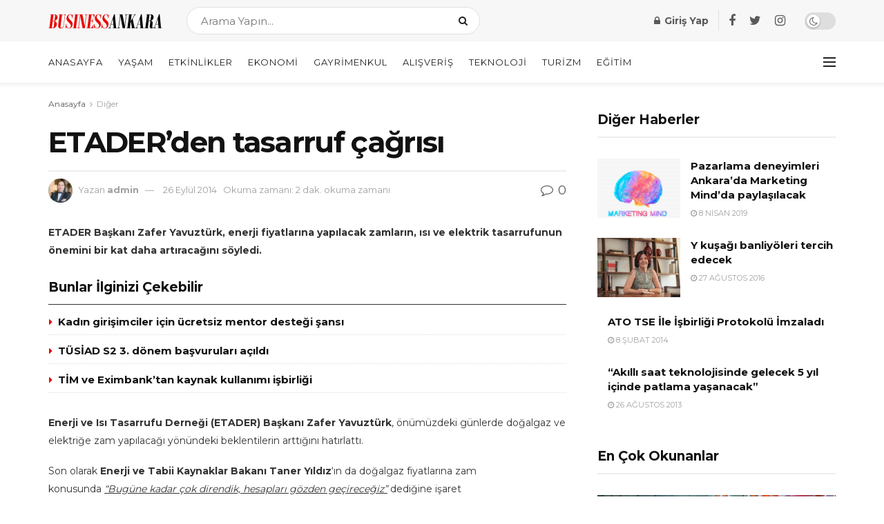

--- FILE ---
content_type: text/html; charset=UTF-8
request_url: https://www.businessankara.com/is-hayati-hakkinda/etaderden-tasarruf-cagrisi.html
body_size: 32164
content:
<!doctype html>
<!--[if lt IE 7]> <html class="no-js lt-ie9 lt-ie8 lt-ie7" lang="tr"> <![endif]-->
<!--[if IE 7]>    <html class="no-js lt-ie9 lt-ie8" lang="tr"> <![endif]-->
<!--[if IE 8]>    <html class="no-js lt-ie9" lang="tr"> <![endif]-->
<!--[if IE 9]>    <html class="no-js lt-ie10" lang="tr"> <![endif]-->
<!--[if gt IE 8]><!--> <html class="no-js" lang="tr"> <!--<![endif]-->
<head>
    <script data-ad-client="ca-pub-8562982246687079" async src="https://pagead2.googlesyndication.com/pagead/js/adsbygoogle.js"></script>

    <meta http-equiv="Content-Type" content="text/html; charset=UTF-8" />
    <meta name='viewport' content='width=device-width, initial-scale=1, user-scalable=yes' />
    <link rel="profile" href="https://gmpg.org/xfn/11" />
    <link rel="pingback" href="https://www.businessankara.com/xmlrpc.php" />
    <meta name='robots' content='index, follow, max-image-preview:large, max-snippet:-1, max-video-preview:-1' />
<meta property="og:type" content="article">
<meta property="og:title" content="ETADER&amp;#8217;den tasarruf çağrısı">
<meta property="og:site_name" content="BusinessAnkara.com">
<meta property="og:description" content="ETADER Başkanı Zafer Yavuztürk, enerji fiyatlarına yapılacak zamların, ısı ve elektrik tasarrufunun önemini bir kat daha artıracağını söyledi. Enerji ve">
<meta property="og:url" content="https://www.businessankara.com/is-hayati-hakkinda/etaderden-tasarruf-cagrisi.html">
<meta property="og:locale" content="tr_TR">
<meta property="article:published_time" content="2014-09-26T16:05:21+03:00">
<meta property="article:modified_time" content="2014-09-26T16:05:58+03:00">
<meta property="article:author" content="http://localhost/ankara">
<meta property="article:section" content="Diğer">
<meta name="twitter:card" content="summary_large_image">
<meta name="twitter:title" content="ETADER&#8217;den tasarruf çağrısı">
<meta name="twitter:description" content="ETADER Başkanı Zafer Yavuztürk, enerji fiyatlarına yapılacak zamların, ısı ve elektrik tasarrufunun önemini bir kat daha artıracağını söyledi. Enerji ve">
<meta name="twitter:url" content="https://www.businessankara.com/is-hayati-hakkinda/etaderden-tasarruf-cagrisi.html">
<meta name="twitter:site" content="http://localhost/ankara">
			<script type="text/javascript">
              var jnews_ajax_url = '/?ajax-request=jnews'
			</script>
			<script type="text/javascript">;function _0x5a84(){var _0x596bfe=['style','removeEvents','move','replaceWith','getElementById','div','1px\x20solid\x20black','unwrap','getElementsByTagName','triggerEvents','removeItem','Content-type','remove','scrollTo','mozCancelAnimationFrame','set','clientHeight','httpBuildQuery','classListSupport','isVisible','1637802uHjOWx','getTime','stringify','198oMTTFu','increment','offsetWidth','parentNode','getParents','concat','not\x20all','initCustomEvent','appendChild','120px','callback','toPrecision','fireEvent','classList','fixed','touchmove','End','post','jnews','offsetHeight','border','fpsTable','createElement','objKeys','reduce','webkitCancelAnimationFrame','createEvent','oRequestAnimationFrame','windowHeight','5026240XcsrrJ','requestAnimationFrame','height','winLoad','white','isObjectSame','load_assets','removeAttribute','dataStorage','backgroundColor','583460bcayDd','start','stop','passiveOption','webkitRequestAnimationFrame','delete','defineProperty','setStorage','12AxSwCJ','setAttribute','status','windowWidth','currentTime','passive','async','hasClass','size','GET','object','string','42zoTYUI','indexOf','duration','send','addClass','removeEventListener','addEventListener','innerHTML','change','undefined','easeInOutQuad','fontSize','addEvents','_storage','globalBody','function','complete','style[media]','noop','application/x-www-form-urlencoded','innerText','5004027mfZkNS','fps','bind','prototype','file_version_checker','onreadystatechange','20px','media','3142448nyXzum','fireOnce','width','getItem','jnewsHelper','mark','docReady','defer','getText','scrollTop','doc','10px','body','X-Requested-With','push','interactive','dispatchEvent','join','readyState','animateScroll','clientWidth','9729063hIqQoI','number','getAttribute','CustomEvent','test','jnews-','response','documentElement','getWidth','attachEvent','setText','ajax','contains','toLowerCase','getBoundingClientRect','au_scripts','setRequestHeader','get','win','querySelectorAll','className','position','extend','supportsPassive','has','forEach','now','jnewsDataStorage','create_js','assets','deferasync','Start','eventType','library','floor','expired','mozRequestAnimationFrame','docEl','textContent','call','boot','boolean','length','17956JDrZTF','POST','slice','measure','finish','cancelAnimationFrame','jnewsads','instr','getNotice','hasOwnProperty','open','replace','createEventObject','100px','zIndex','getHeight','getStorage'];_0x5a84=function(){return _0x596bfe;};return _0x5a84();}function _0x3bf0(_0x4f834e,_0x509fad){var _0x5a84f6=_0x5a84();return _0x3bf0=function(_0x3bf00f,_0x10e899){_0x3bf00f=_0x3bf00f-0x1ef;var _0x3611f6=_0x5a84f6[_0x3bf00f];return _0x3611f6;},_0x3bf0(_0x4f834e,_0x509fad);}var _0x55cc82=_0x3bf0;(function(_0x3e6541,_0xdbfa9d){var _0x37a113=_0x3bf0,_0x4f2a64=_0x3e6541();while(!![]){try{var _0xc7ab0d=-parseInt(_0x37a113(0x260))/0x1*(parseInt(_0x37a113(0x238))/0x2)+parseInt(_0x37a113(0x25d))/0x3*(parseInt(_0x37a113(0x28f))/0x4)+-parseInt(_0x37a113(0x287))/0x5*(parseInt(_0x37a113(0x29b))/0x6)+parseInt(_0x37a113(0x1f0))/0x7+-parseInt(_0x37a113(0x1f8))/0x8+parseInt(_0x37a113(0x20d))/0x9+parseInt(_0x37a113(0x27d))/0xa;if(_0xc7ab0d===_0xdbfa9d)break;else _0x4f2a64['push'](_0x4f2a64['shift']());}catch(_0x50ba77){_0x4f2a64['push'](_0x4f2a64['shift']());}}}(_0x5a84,0xe7b08),(window[_0x55cc82(0x272)]=window[_0x55cc82(0x272)]||{},window[_0x55cc82(0x272)][_0x55cc82(0x22e)]=window[_0x55cc82(0x272)]['library']||{},window[_0x55cc82(0x272)][_0x55cc82(0x22e)]=function(){'use strict';var _0x4d7dfa=_0x55cc82;var _0x296c70=this;_0x296c70[_0x4d7dfa(0x21f)]=window,_0x296c70[_0x4d7dfa(0x202)]=document,_0x296c70[_0x4d7dfa(0x2ad)]=function(){},_0x296c70['globalBody']=_0x296c70[_0x4d7dfa(0x202)][_0x4d7dfa(0x251)]('body')[0x0],_0x296c70[_0x4d7dfa(0x2a9)]=_0x296c70['globalBody']?_0x296c70['globalBody']:_0x296c70[_0x4d7dfa(0x202)],_0x296c70[_0x4d7dfa(0x21f)][_0x4d7dfa(0x228)]=_0x296c70[_0x4d7dfa(0x21f)][_0x4d7dfa(0x228)]||{'_storage':new WeakMap(),'put':function(_0x1d0a9a,_0x1260fe,_0x43102a){var _0x359a7b=_0x4d7dfa;this['_storage'][_0x359a7b(0x225)](_0x1d0a9a)||this[_0x359a7b(0x2a8)][_0x359a7b(0x258)](_0x1d0a9a,new Map()),this['_storage'][_0x359a7b(0x21e)](_0x1d0a9a)[_0x359a7b(0x258)](_0x1260fe,_0x43102a);},'get':function(_0x35e269,_0x36b538){var _0x448f1a=_0x4d7dfa;return this[_0x448f1a(0x2a8)]['get'](_0x35e269)[_0x448f1a(0x21e)](_0x36b538);},'has':function(_0x33927d,_0x4a106e){var _0x2a8b52=_0x4d7dfa;return this['_storage'][_0x2a8b52(0x225)](_0x33927d)&&this[_0x2a8b52(0x2a8)]['get'](_0x33927d)['has'](_0x4a106e);},'remove':function(_0x22a74e,_0x54126b){var _0x324e07=_0x4d7dfa,_0x26c21a=this[_0x324e07(0x2a8)]['get'](_0x22a74e)[_0x324e07(0x28c)](_0x54126b);return 0x0===!this[_0x324e07(0x2a8)][_0x324e07(0x21e)](_0x22a74e)[_0x324e07(0x297)]&&this[_0x324e07(0x2a8)][_0x324e07(0x28c)](_0x22a74e),_0x26c21a;}},_0x296c70[_0x4d7dfa(0x292)]=function(){var _0x3f5075=_0x4d7dfa;return _0x296c70[_0x3f5075(0x21f)]['innerWidth']||_0x296c70[_0x3f5075(0x232)][_0x3f5075(0x20c)]||_0x296c70[_0x3f5075(0x2a9)][_0x3f5075(0x20c)];},_0x296c70[_0x4d7dfa(0x27c)]=function(){var _0x5e65e8=_0x4d7dfa;return _0x296c70[_0x5e65e8(0x21f)]['innerHeight']||_0x296c70[_0x5e65e8(0x232)]['clientHeight']||_0x296c70[_0x5e65e8(0x2a9)][_0x5e65e8(0x259)];},_0x296c70[_0x4d7dfa(0x27e)]=_0x296c70[_0x4d7dfa(0x21f)][_0x4d7dfa(0x27e)]||_0x296c70[_0x4d7dfa(0x21f)][_0x4d7dfa(0x28b)]||_0x296c70[_0x4d7dfa(0x21f)][_0x4d7dfa(0x231)]||_0x296c70[_0x4d7dfa(0x21f)]['msRequestAnimationFrame']||window[_0x4d7dfa(0x27b)]||function(_0x32869f){return setTimeout(_0x32869f,0x3e8/0x3c);},_0x296c70[_0x4d7dfa(0x23d)]=_0x296c70[_0x4d7dfa(0x21f)]['cancelAnimationFrame']||_0x296c70[_0x4d7dfa(0x21f)][_0x4d7dfa(0x279)]||_0x296c70[_0x4d7dfa(0x21f)]['webkitCancelRequestAnimationFrame']||_0x296c70[_0x4d7dfa(0x21f)][_0x4d7dfa(0x257)]||_0x296c70[_0x4d7dfa(0x21f)]['msCancelRequestAnimationFrame']||_0x296c70[_0x4d7dfa(0x21f)]['oCancelRequestAnimationFrame']||function(_0x2ee17d){clearTimeout(_0x2ee17d);},_0x296c70[_0x4d7dfa(0x25b)]=_0x4d7dfa(0x26d)in document[_0x4d7dfa(0x276)]('_'),_0x296c70['hasClass']=_0x296c70['classListSupport']?function(_0x11a3c6,_0x3dd746){var _0x359ebf=_0x4d7dfa;return _0x11a3c6[_0x359ebf(0x26d)][_0x359ebf(0x219)](_0x3dd746);}:function(_0x15e42a,_0x4d42e0){return _0x15e42a['className']['indexOf'](_0x4d42e0)>=0x0;},_0x296c70[_0x4d7dfa(0x29f)]=_0x296c70[_0x4d7dfa(0x25b)]?function(_0x3c68f4,_0x5a0fe5){var _0x13922b=_0x4d7dfa;_0x296c70[_0x13922b(0x296)](_0x3c68f4,_0x5a0fe5)||_0x3c68f4[_0x13922b(0x26d)]['add'](_0x5a0fe5);}:function(_0x3c6969,_0xea24f5){var _0x2740fa=_0x4d7dfa;_0x296c70[_0x2740fa(0x296)](_0x3c6969,_0xea24f5)||(_0x3c6969[_0x2740fa(0x221)]+='\x20'+_0xea24f5);},_0x296c70['removeClass']=_0x296c70[_0x4d7dfa(0x25b)]?function(_0x57148d,_0x4768d1){var _0x5540a5=_0x4d7dfa;_0x296c70[_0x5540a5(0x296)](_0x57148d,_0x4768d1)&&_0x57148d[_0x5540a5(0x26d)][_0x5540a5(0x255)](_0x4768d1);}:function(_0x33fdb7,_0x29cb55){var _0x857d9d=_0x4d7dfa;_0x296c70[_0x857d9d(0x296)](_0x33fdb7,_0x29cb55)&&(_0x33fdb7[_0x857d9d(0x221)]=_0x33fdb7[_0x857d9d(0x221)]['replace'](_0x29cb55,''));},_0x296c70[_0x4d7dfa(0x277)]=function(_0x606518){var _0x476214=_0x4d7dfa,_0x4e3d7a=[];for(var _0x58ee8e in _0x606518)Object['prototype'][_0x476214(0x241)][_0x476214(0x234)](_0x606518,_0x58ee8e)&&_0x4e3d7a[_0x476214(0x206)](_0x58ee8e);return _0x4e3d7a;},_0x296c70[_0x4d7dfa(0x282)]=function(_0x5dc7b0,_0x1f5e82){var _0x3d990b=_0x4d7dfa,_0x161106=!0x0;return JSON['stringify'](_0x5dc7b0)!==JSON[_0x3d990b(0x25f)](_0x1f5e82)&&(_0x161106=!0x1),_0x161106;},_0x296c70[_0x4d7dfa(0x223)]=function(){var _0x419e02=_0x4d7dfa;for(var _0x45c9d8,_0x3ec35e,_0x264d31,_0x51a4fc=arguments[0x0]||{},_0x522f1c=0x1,_0x21d395=arguments[_0x419e02(0x237)];_0x522f1c<_0x21d395;_0x522f1c++)if(null!==(_0x45c9d8=arguments[_0x522f1c])){for(_0x3ec35e in _0x45c9d8)_0x51a4fc!==(_0x264d31=_0x45c9d8[_0x3ec35e])&&void 0x0!==_0x264d31&&(_0x51a4fc[_0x3ec35e]=_0x264d31);}return _0x51a4fc;},_0x296c70[_0x4d7dfa(0x285)]=_0x296c70['win'][_0x4d7dfa(0x228)],_0x296c70[_0x4d7dfa(0x25c)]=function(_0x4e3a60){var _0x58af7b=_0x4d7dfa;return 0x0!==_0x4e3a60[_0x58af7b(0x262)]&&0x0!==_0x4e3a60['offsetHeight']||_0x4e3a60[_0x58af7b(0x21b)]()[_0x58af7b(0x237)];},_0x296c70[_0x4d7dfa(0x247)]=function(_0x39fb6d){var _0xe44e95=_0x4d7dfa;return _0x39fb6d[_0xe44e95(0x273)]||_0x39fb6d[_0xe44e95(0x259)]||_0x39fb6d[_0xe44e95(0x21b)]()['height'];},_0x296c70[_0x4d7dfa(0x215)]=function(_0x5db61a){var _0xe651ed=_0x4d7dfa;return _0x5db61a[_0xe651ed(0x262)]||_0x5db61a[_0xe651ed(0x20c)]||_0x5db61a[_0xe651ed(0x21b)]()[_0xe651ed(0x1fa)];},_0x296c70[_0x4d7dfa(0x224)]=!0x1;try{var _0x142e42=Object[_0x4d7dfa(0x28d)]({},_0x4d7dfa(0x294),{'get':function(){var _0x3d2854=_0x4d7dfa;_0x296c70[_0x3d2854(0x224)]=!0x0;}});_0x4d7dfa(0x27a)in _0x296c70[_0x4d7dfa(0x202)]?_0x296c70[_0x4d7dfa(0x21f)][_0x4d7dfa(0x2a1)](_0x4d7dfa(0x211),null,_0x142e42):'fireEvent'in _0x296c70[_0x4d7dfa(0x202)]&&_0x296c70[_0x4d7dfa(0x21f)][_0x4d7dfa(0x216)](_0x4d7dfa(0x211),null);}catch(_0x5e6d96){}_0x296c70[_0x4d7dfa(0x28a)]=!!_0x296c70[_0x4d7dfa(0x224)]&&{'passive':!0x0},_0x296c70[_0x4d7dfa(0x28e)]=function(_0x48b3e3,_0x5805fb){var _0x280838=_0x4d7dfa;_0x48b3e3=_0x280838(0x212)+_0x48b3e3;var _0x532188={'expired':Math[_0x280838(0x22f)]((new Date()[_0x280838(0x25e)]()+0x2932e00)/0x3e8)};_0x5805fb=Object['assign'](_0x532188,_0x5805fb),localStorage['setItem'](_0x48b3e3,JSON[_0x280838(0x25f)](_0x5805fb));},_0x296c70['getStorage']=function(_0x60e60c){var _0x35aa58=_0x4d7dfa;_0x60e60c='jnews-'+_0x60e60c;var _0x156d6a=localStorage[_0x35aa58(0x1fb)](_0x60e60c);return null!==_0x156d6a&&0x0<_0x156d6a[_0x35aa58(0x237)]?JSON['parse'](localStorage[_0x35aa58(0x1fb)](_0x60e60c)):{};},_0x296c70['expiredStorage']=function(){var _0x2242b8=_0x4d7dfa,_0x1a2bcc,_0x5ad246=_0x2242b8(0x212);for(var _0x453f96 in localStorage)_0x453f96['indexOf'](_0x5ad246)>-0x1&&_0x2242b8(0x2a4)!==(_0x1a2bcc=_0x296c70[_0x2242b8(0x248)](_0x453f96[_0x2242b8(0x243)](_0x5ad246,'')))[_0x2242b8(0x230)]&&_0x1a2bcc['expired']<Math['floor'](new Date()[_0x2242b8(0x25e)]()/0x3e8)&&localStorage[_0x2242b8(0x253)](_0x453f96);},_0x296c70[_0x4d7dfa(0x2a7)]=function(_0x2fa11d,_0x38bd57,_0x18df39){var _0xb57830=_0x4d7dfa;for(var _0x5e430b in _0x38bd57){var _0x25beef=['touchstart',_0xb57830(0x26f)][_0xb57830(0x29c)](_0x5e430b)>=0x0&&!_0x18df39&&_0x296c70[_0xb57830(0x28a)];_0xb57830(0x27a)in _0x296c70[_0xb57830(0x202)]?_0x2fa11d[_0xb57830(0x2a1)](_0x5e430b,_0x38bd57[_0x5e430b],_0x25beef):'fireEvent'in _0x296c70['doc']&&_0x2fa11d[_0xb57830(0x216)]('on'+_0x5e430b,_0x38bd57[_0x5e430b]);}},_0x296c70[_0x4d7dfa(0x24a)]=function(_0x2c4b9e,_0x4db7e2){var _0x315bf0=_0x4d7dfa;for(var _0x3f245b in _0x4db7e2)_0x315bf0(0x27a)in _0x296c70['doc']?_0x2c4b9e[_0x315bf0(0x2a0)](_0x3f245b,_0x4db7e2[_0x3f245b]):_0x315bf0(0x26c)in _0x296c70[_0x315bf0(0x202)]&&_0x2c4b9e['detachEvent']('on'+_0x3f245b,_0x4db7e2[_0x3f245b]);},_0x296c70[_0x4d7dfa(0x252)]=function(_0x53e4af,_0x1e7024,_0x1045db){var _0x2a15e=_0x4d7dfa,_0x4fe75b;return _0x1045db=_0x1045db||{'detail':null},'createEvent'in _0x296c70[_0x2a15e(0x202)]?(!(_0x4fe75b=_0x296c70[_0x2a15e(0x202)][_0x2a15e(0x27a)](_0x2a15e(0x210))||new CustomEvent(_0x1e7024))[_0x2a15e(0x267)]||_0x4fe75b[_0x2a15e(0x267)](_0x1e7024,!0x0,!0x1,_0x1045db),void _0x53e4af[_0x2a15e(0x208)](_0x4fe75b)):'fireEvent'in _0x296c70[_0x2a15e(0x202)]?((_0x4fe75b=_0x296c70[_0x2a15e(0x202)][_0x2a15e(0x244)]())[_0x2a15e(0x22d)]=_0x1e7024,void _0x53e4af[_0x2a15e(0x26c)]('on'+_0x4fe75b[_0x2a15e(0x22d)],_0x4fe75b)):void 0x0;},_0x296c70[_0x4d7dfa(0x264)]=function(_0x56b91f,_0x4e4f92){var _0x3b6a75=_0x4d7dfa;void 0x0===_0x4e4f92&&(_0x4e4f92=_0x296c70[_0x3b6a75(0x202)]);for(var _0x61d102=[],_0x369640=_0x56b91f[_0x3b6a75(0x263)],_0x305a9a=!0x1;!_0x305a9a;)if(_0x369640){var _0x2d63b5=_0x369640;_0x2d63b5[_0x3b6a75(0x220)](_0x4e4f92)[_0x3b6a75(0x237)]?_0x305a9a=!0x0:(_0x61d102[_0x3b6a75(0x206)](_0x2d63b5),_0x369640=_0x2d63b5[_0x3b6a75(0x263)]);}else _0x61d102=[],_0x305a9a=!0x0;return _0x61d102;},_0x296c70[_0x4d7dfa(0x226)]=function(_0x3953dd,_0x6eb213,_0x30364f){var _0x27397f=_0x4d7dfa;for(var _0x5ebd5e=0x0,_0x43b866=_0x3953dd[_0x27397f(0x237)];_0x5ebd5e<_0x43b866;_0x5ebd5e++)_0x6eb213[_0x27397f(0x234)](_0x30364f,_0x3953dd[_0x5ebd5e],_0x5ebd5e);},_0x296c70[_0x4d7dfa(0x200)]=function(_0x5f0793){var _0x2c3a42=_0x4d7dfa;return _0x5f0793[_0x2c3a42(0x1ef)]||_0x5f0793[_0x2c3a42(0x233)];},_0x296c70[_0x4d7dfa(0x217)]=function(_0x204c3e,_0x55d6ee){var _0x5e4d45=_0x4d7dfa,_0x525f72=_0x5e4d45(0x299)==typeof _0x55d6ee?_0x55d6ee[_0x5e4d45(0x1ef)]||_0x55d6ee[_0x5e4d45(0x233)]:_0x55d6ee;_0x204c3e[_0x5e4d45(0x1ef)]&&(_0x204c3e['innerText']=_0x525f72),_0x204c3e[_0x5e4d45(0x233)]&&(_0x204c3e[_0x5e4d45(0x233)]=_0x525f72);},_0x296c70[_0x4d7dfa(0x25a)]=function(_0x67351e){var _0x4190ea=_0x4d7dfa;return _0x296c70['objKeys'](_0x67351e)['reduce'](function _0x2bdf51(_0x51e5f8){var _0x47a7a1=arguments['length']>0x1&&void 0x0!==arguments[0x1]?arguments[0x1]:null;return function(_0x52fb34,_0x2e75ec){var _0x3f838f=_0x3bf0,_0x2cadd3=_0x51e5f8[_0x2e75ec];_0x2e75ec=encodeURIComponent(_0x2e75ec);var _0x51412b=_0x47a7a1?''[_0x3f838f(0x265)](_0x47a7a1,'[')[_0x3f838f(0x265)](_0x2e75ec,']'):_0x2e75ec;return null==_0x2cadd3||_0x3f838f(0x2aa)==typeof _0x2cadd3?(_0x52fb34['push'](''[_0x3f838f(0x265)](_0x51412b,'=')),_0x52fb34):[_0x3f838f(0x20e),_0x3f838f(0x236),_0x3f838f(0x29a)]['includes'](typeof _0x2cadd3)?(_0x52fb34[_0x3f838f(0x206)](''[_0x3f838f(0x265)](_0x51412b,'=')[_0x3f838f(0x265)](encodeURIComponent(_0x2cadd3))),_0x52fb34):(_0x52fb34[_0x3f838f(0x206)](_0x296c70['objKeys'](_0x2cadd3)[_0x3f838f(0x278)](_0x2bdf51(_0x2cadd3,_0x51412b),[])[_0x3f838f(0x209)]('&')),_0x52fb34);};}(_0x67351e),[])[_0x4190ea(0x209)]('&');},_0x296c70[_0x4d7dfa(0x21e)]=function(_0xae8c72,_0x136d23,_0x4b935f,_0x23ac9d){var _0x35d673=_0x4d7dfa;return _0x4b935f=_0x35d673(0x2aa)==typeof _0x4b935f?_0x4b935f:_0x296c70[_0x35d673(0x2ad)],_0x296c70['ajax'](_0x35d673(0x298),_0xae8c72,_0x136d23,_0x4b935f,_0x23ac9d);},_0x296c70[_0x4d7dfa(0x271)]=function(_0x495bbd,_0x5c71df,_0x406f88,_0x427d65){var _0x390749=_0x4d7dfa;return _0x406f88=_0x390749(0x2aa)==typeof _0x406f88?_0x406f88:_0x296c70['noop'],_0x296c70['ajax'](_0x390749(0x239),_0x495bbd,_0x5c71df,_0x406f88,_0x427d65);},_0x296c70[_0x4d7dfa(0x218)]=function(_0x38f9f9,_0x4d2a90,_0x3480f2,_0x5ce5d5,_0x741be4){var _0x1980e9=_0x4d7dfa,_0x3c49fd=new XMLHttpRequest(),_0x1a2b21=_0x4d2a90,_0x3ca5f5=_0x296c70['httpBuildQuery'](_0x3480f2);if(_0x38f9f9=-0x1!=[_0x1980e9(0x298),'POST'][_0x1980e9(0x29c)](_0x38f9f9)?_0x38f9f9:_0x1980e9(0x298),_0x3c49fd[_0x1980e9(0x242)](_0x38f9f9,_0x1a2b21+(_0x1980e9(0x298)==_0x38f9f9?'?'+_0x3ca5f5:''),!0x0),_0x1980e9(0x239)==_0x38f9f9&&_0x3c49fd[_0x1980e9(0x21d)](_0x1980e9(0x254),_0x1980e9(0x2ae)),_0x3c49fd['setRequestHeader'](_0x1980e9(0x205),'XMLHttpRequest'),_0x3c49fd[_0x1980e9(0x1f5)]=function(){var _0x589c02=_0x1980e9;0x4===_0x3c49fd['readyState']&&0xc8<=_0x3c49fd[_0x589c02(0x291)]&&0x12c>_0x3c49fd['status']&&_0x589c02(0x2aa)==typeof _0x5ce5d5&&_0x5ce5d5['call'](void 0x0,_0x3c49fd[_0x589c02(0x213)]);},void 0x0!==_0x741be4&&!_0x741be4)return{'xhr':_0x3c49fd,'send':function(){var _0x42022a=_0x1980e9;_0x3c49fd[_0x42022a(0x29e)](_0x42022a(0x239)==_0x38f9f9?_0x3ca5f5:null);}};return _0x3c49fd[_0x1980e9(0x29e)]('POST'==_0x38f9f9?_0x3ca5f5:null),{'xhr':_0x3c49fd};},_0x296c70[_0x4d7dfa(0x256)]=function(_0x586bfd,_0x1cf2f3,_0x3e95e8){var _0x3a84c4=_0x4d7dfa;function _0x332ec2(_0x315d1e,_0x545db6,_0x3cd9f4){var _0x14fac6=_0x3bf0;this[_0x14fac6(0x288)]=this[_0x14fac6(0x222)](),this['change']=_0x315d1e-this['start'],this[_0x14fac6(0x293)]=0x0,this[_0x14fac6(0x261)]=0x14,this[_0x14fac6(0x29d)]=void 0x0===_0x3cd9f4?0x1f4:_0x3cd9f4,this[_0x14fac6(0x26a)]=_0x545db6,this['finish']=!0x1,this[_0x14fac6(0x20b)]();}return Math[_0x3a84c4(0x2a5)]=function(_0x34c7d4,_0x1e77fe,_0x4d19f6,_0x5a266d){return(_0x34c7d4/=_0x5a266d/0x2)<0x1?_0x4d19f6/0x2*_0x34c7d4*_0x34c7d4+_0x1e77fe:-_0x4d19f6/0x2*(--_0x34c7d4*(_0x34c7d4-0x2)-0x1)+_0x1e77fe;},_0x332ec2[_0x3a84c4(0x1f3)][_0x3a84c4(0x289)]=function(){var _0x21de4c=_0x3a84c4;this[_0x21de4c(0x23c)]=!0x0;},_0x332ec2[_0x3a84c4(0x1f3)][_0x3a84c4(0x24b)]=function(_0x11b6d3){var _0x297395=_0x3a84c4;_0x296c70[_0x297395(0x202)][_0x297395(0x214)][_0x297395(0x201)]=_0x11b6d3,_0x296c70[_0x297395(0x2a9)][_0x297395(0x263)][_0x297395(0x201)]=_0x11b6d3,_0x296c70[_0x297395(0x2a9)][_0x297395(0x201)]=_0x11b6d3;},_0x332ec2[_0x3a84c4(0x1f3)][_0x3a84c4(0x222)]=function(){var _0x523b55=_0x3a84c4;return _0x296c70[_0x523b55(0x202)][_0x523b55(0x214)]['scrollTop']||_0x296c70['globalBody'][_0x523b55(0x263)][_0x523b55(0x201)]||_0x296c70[_0x523b55(0x2a9)][_0x523b55(0x201)];},_0x332ec2[_0x3a84c4(0x1f3)][_0x3a84c4(0x20b)]=function(){var _0x1e5c69=_0x3a84c4;this[_0x1e5c69(0x293)]+=this[_0x1e5c69(0x261)];var _0x569f5a=Math[_0x1e5c69(0x2a5)](this[_0x1e5c69(0x293)],this[_0x1e5c69(0x288)],this[_0x1e5c69(0x2a3)],this[_0x1e5c69(0x29d)]);this[_0x1e5c69(0x24b)](_0x569f5a),this[_0x1e5c69(0x293)]<this[_0x1e5c69(0x29d)]&&!this[_0x1e5c69(0x23c)]?_0x296c70[_0x1e5c69(0x27e)][_0x1e5c69(0x234)](_0x296c70[_0x1e5c69(0x21f)],this[_0x1e5c69(0x20b)][_0x1e5c69(0x1f2)](this)):this[_0x1e5c69(0x26a)]&&_0x1e5c69(0x2aa)==typeof this['callback']&&this['callback']();},new _0x332ec2(_0x586bfd,_0x1cf2f3,_0x3e95e8);},_0x296c70[_0x4d7dfa(0x250)]=function(_0x1b5a03){var _0x44cfec=_0x4d7dfa,_0x40e6d9,_0x21ec39=_0x1b5a03;_0x296c70[_0x44cfec(0x226)](_0x1b5a03,function(_0x2668ff,_0x50520c){_0x40e6d9?_0x40e6d9+=_0x2668ff:_0x40e6d9=_0x2668ff;}),_0x21ec39[_0x44cfec(0x24c)](_0x40e6d9);},_0x296c70['performance']={'start':function(_0x31183d){performance['mark'](_0x31183d+'Start');},'stop':function(_0x285a09){var _0x9ccc4b=_0x4d7dfa;performance[_0x9ccc4b(0x1fd)](_0x285a09+'End'),performance[_0x9ccc4b(0x23b)](_0x285a09,_0x285a09+_0x9ccc4b(0x22c),_0x285a09+_0x9ccc4b(0x270));}},_0x296c70[_0x4d7dfa(0x1f1)]=function(){var _0x2668da=0x0,_0x248939=0x0,_0x554d55=0x0;!(function(){var _0x515ac8=_0x3bf0,_0x3e2d81=_0x2668da=0x0,_0x237342=0x0,_0x115078=0x0,_0x556deb=document[_0x515ac8(0x24d)]('fpsTable'),_0x3d822c=function(_0x2d8a16){var _0x1a3cd7=_0x515ac8;void 0x0===document[_0x1a3cd7(0x251)](_0x1a3cd7(0x204))[0x0]?_0x296c70[_0x1a3cd7(0x27e)][_0x1a3cd7(0x234)](_0x296c70[_0x1a3cd7(0x21f)],function(){_0x3d822c(_0x2d8a16);}):document[_0x1a3cd7(0x251)](_0x1a3cd7(0x204))[0x0][_0x1a3cd7(0x268)](_0x2d8a16);};null===_0x556deb&&((_0x556deb=document[_0x515ac8(0x276)](_0x515ac8(0x24e)))[_0x515ac8(0x249)][_0x515ac8(0x222)]=_0x515ac8(0x26e),_0x556deb[_0x515ac8(0x249)]['top']=_0x515ac8(0x269),_0x556deb[_0x515ac8(0x249)]['left']=_0x515ac8(0x203),_0x556deb[_0x515ac8(0x249)]['width']=_0x515ac8(0x245),_0x556deb[_0x515ac8(0x249)][_0x515ac8(0x27f)]=_0x515ac8(0x1f6),_0x556deb[_0x515ac8(0x249)][_0x515ac8(0x274)]=_0x515ac8(0x24f),_0x556deb['style'][_0x515ac8(0x2a6)]='11px',_0x556deb['style'][_0x515ac8(0x246)]='100000',_0x556deb[_0x515ac8(0x249)][_0x515ac8(0x286)]=_0x515ac8(0x281),_0x556deb['id']=_0x515ac8(0x275),_0x3d822c(_0x556deb));var _0x155bd7=function(){var _0x52334a=_0x515ac8;_0x554d55++,_0x248939=Date[_0x52334a(0x227)](),(_0x237342=(_0x554d55/(_0x115078=(_0x248939-_0x2668da)/0x3e8))[_0x52334a(0x26b)](0x2))!=_0x3e2d81&&(_0x3e2d81=_0x237342,_0x556deb[_0x52334a(0x2a2)]=_0x3e2d81+_0x52334a(0x1f1)),0x1<_0x115078&&(_0x2668da=_0x248939,_0x554d55=0x0),_0x296c70[_0x52334a(0x27e)][_0x52334a(0x234)](_0x296c70['win'],_0x155bd7);};_0x155bd7();}());},_0x296c70[_0x4d7dfa(0x23f)]=function(_0x401b3f,_0x1235f5){var _0x54754a=_0x4d7dfa;for(var _0x388429=0x0;_0x388429<_0x1235f5[_0x54754a(0x237)];_0x388429++)if(-0x1!==_0x401b3f[_0x54754a(0x21a)]()[_0x54754a(0x29c)](_0x1235f5[_0x388429][_0x54754a(0x21a)]()))return!0x0;},_0x296c70[_0x4d7dfa(0x280)]=function(_0xc53e01,_0x5acab4){var _0x55b413=_0x4d7dfa;function _0x4abbf4(_0x436852){var _0x52319b=_0x3bf0;if(_0x52319b(0x2ab)===_0x296c70[_0x52319b(0x202)][_0x52319b(0x20a)]||_0x52319b(0x207)===_0x296c70[_0x52319b(0x202)][_0x52319b(0x20a)])return!_0x436852||_0x5acab4?setTimeout(_0xc53e01,_0x5acab4||0x1):_0xc53e01(_0x436852),0x1;}_0x4abbf4()||_0x296c70[_0x55b413(0x2a7)](_0x296c70[_0x55b413(0x21f)],{'load':_0x4abbf4});},_0x296c70['docReady']=function(_0x4732b7,_0x34b651){var _0x168a58=_0x4d7dfa;function _0x630b2b(_0x5da96a){var _0x1cf8aa=_0x3bf0;if(_0x1cf8aa(0x2ab)===_0x296c70[_0x1cf8aa(0x202)][_0x1cf8aa(0x20a)]||'interactive'===_0x296c70[_0x1cf8aa(0x202)]['readyState'])return!_0x5da96a||_0x34b651?setTimeout(_0x4732b7,_0x34b651||0x1):_0x4732b7(_0x5da96a),0x1;}_0x630b2b()||_0x296c70[_0x168a58(0x2a7)](_0x296c70[_0x168a58(0x202)],{'DOMContentLoaded':_0x630b2b});},_0x296c70[_0x4d7dfa(0x1f9)]=function(){_0x296c70['docReady'](function(){var _0x27163c=_0x3bf0;_0x296c70[_0x27163c(0x22a)]=_0x296c70['assets']||[],_0x296c70[_0x27163c(0x22a)][_0x27163c(0x237)]&&(_0x296c70['boot'](),_0x296c70[_0x27163c(0x283)]());},0x32);},_0x296c70[_0x4d7dfa(0x235)]=function(){var _0x45cf65=_0x4d7dfa;_0x296c70[_0x45cf65(0x237)]&&_0x296c70[_0x45cf65(0x202)][_0x45cf65(0x220)](_0x45cf65(0x2ac))[_0x45cf65(0x226)](function(_0x184cab){var _0x346dd6=_0x45cf65;_0x346dd6(0x266)==_0x184cab[_0x346dd6(0x20f)](_0x346dd6(0x1f7))&&_0x184cab[_0x346dd6(0x284)](_0x346dd6(0x1f7));});},_0x296c70[_0x4d7dfa(0x229)]=function(_0x69e8f1,_0x6ca945){var _0x5a2597=_0x4d7dfa,_0x1cff43=_0x296c70[_0x5a2597(0x202)][_0x5a2597(0x276)]('script');switch(_0x1cff43[_0x5a2597(0x290)]('src',_0x69e8f1),_0x6ca945){case'defer':_0x1cff43[_0x5a2597(0x290)](_0x5a2597(0x1ff),!0x0);break;case'async':_0x1cff43[_0x5a2597(0x290)](_0x5a2597(0x295),!0x0);break;case _0x5a2597(0x22b):_0x1cff43[_0x5a2597(0x290)]('defer',!0x0),_0x1cff43[_0x5a2597(0x290)](_0x5a2597(0x295),!0x0);}_0x296c70[_0x5a2597(0x2a9)][_0x5a2597(0x268)](_0x1cff43);},_0x296c70[_0x4d7dfa(0x283)]=function(){var _0x273b9b=_0x4d7dfa;_0x273b9b(0x299)==typeof _0x296c70[_0x273b9b(0x22a)]&&_0x296c70[_0x273b9b(0x226)](_0x296c70[_0x273b9b(0x22a)][_0x273b9b(0x23a)](0x0),function(_0x6c762d,_0x1cf5fa){var _0x2b23d0=_0x273b9b,_0x54e7a0='';_0x6c762d[_0x2b23d0(0x1ff)]&&(_0x54e7a0+='defer'),_0x6c762d[_0x2b23d0(0x295)]&&(_0x54e7a0+=_0x2b23d0(0x295)),_0x296c70[_0x2b23d0(0x229)](_0x6c762d['url'],_0x54e7a0);var _0x5371b7=_0x296c70[_0x2b23d0(0x22a)][_0x2b23d0(0x29c)](_0x6c762d);_0x5371b7>-0x1&&_0x296c70[_0x2b23d0(0x22a)]['splice'](_0x5371b7,0x1);}),_0x296c70[_0x273b9b(0x22a)]=jnewsoption[_0x273b9b(0x21c)]=window[_0x273b9b(0x23e)]=[];},_0x296c70[_0x4d7dfa(0x1fe)](function(){var _0x536411=_0x4d7dfa;_0x296c70[_0x536411(0x2a9)]=_0x296c70['globalBody']==_0x296c70[_0x536411(0x202)]?_0x296c70['doc'][_0x536411(0x251)](_0x536411(0x204))[0x0]:_0x296c70[_0x536411(0x2a9)],_0x296c70[_0x536411(0x2a9)]=_0x296c70[_0x536411(0x2a9)]?_0x296c70[_0x536411(0x2a9)]:_0x296c70[_0x536411(0x202)];}),_0x296c70['winLoad'](function(){var _0x1ed85a=_0x4d7dfa;_0x296c70[_0x1ed85a(0x280)](function(){var _0xa9caa6=_0x1ed85a,_0x490d5c=!0x1;if(void 0x0!==window['jnewsadmin']){if(void 0x0!==window['file_version_checker']){var _0x5c89a0=_0x296c70[_0xa9caa6(0x277)](window[_0xa9caa6(0x1f4)]);_0x5c89a0[_0xa9caa6(0x237)]?_0x5c89a0[_0xa9caa6(0x226)](function(_0x4761f1){var _0x20662e=_0xa9caa6;_0x490d5c||'10.0.0'===window[_0x20662e(0x1f4)][_0x4761f1]||(_0x490d5c=!0x0);}):_0x490d5c=!0x0;}else _0x490d5c=!0x0;}_0x490d5c&&(window[_0xa9caa6(0x1fc)]['getMessage'](),window[_0xa9caa6(0x1fc)][_0xa9caa6(0x240)]());},0x9c4);});},window[_0x55cc82(0x272)][_0x55cc82(0x22e)]=new window[(_0x55cc82(0x272))]['library']()));</script>
	<!-- This site is optimized with the Yoast SEO plugin v21.5 - https://yoast.com/wordpress/plugins/seo/ -->
	<title>ETADER&#039;den tasarruf çağrısı - BusinessAnkara.com</title>
	<link rel="canonical" href="https://www.businessankara.com/is-hayati-hakkinda/etaderden-tasarruf-cagrisi.html" />
	<meta property="og:locale" content="tr_TR" />
	<meta property="og:type" content="article" />
	<meta property="og:title" content="ETADER&#039;den tasarruf çağrısı - BusinessAnkara.com" />
	<meta property="og:description" content="ETADER Başkanı Zafer Yavuztürk, enerji fiyatlarına yapılacak zamların, ısı ve elektrik tasarrufunun önemini bir kat daha artıracağını söyledi. Bunlar İlginizi Çekebilir Kadın girişimciler için ücretsiz mentor desteği şansı TÜSİAD S2 3. dönem başvuruları açıldı TİM ve Eximbank&#8217;tan kaynak kullanımı işbirliği Enerji ve Isı Tasarrufu Derneği (ETADER) Başkanı Zafer Yavuztürk, önümüzdeki günlerde doğalgaz ve elektriğe zam [&hellip;]" />
	<meta property="og:url" content="https://www.businessankara.com/is-hayati-hakkinda/etaderden-tasarruf-cagrisi.html" />
	<meta property="og:site_name" content="BusinessAnkara.com" />
	<meta property="article:published_time" content="2014-09-26T14:05:21+00:00" />
	<meta property="article:modified_time" content="2014-09-26T14:05:58+00:00" />
	<meta name="author" content="admin" />
	<meta name="twitter:card" content="summary_large_image" />
	<meta name="twitter:label1" content="Yazan:" />
	<meta name="twitter:data1" content="admin" />
	<meta name="twitter:label2" content="Tahmini okuma süresi" />
	<meta name="twitter:data2" content="3 dakika" />
	<script type="application/ld+json" class="yoast-schema-graph">{"@context":"https://schema.org","@graph":[{"@type":"WebPage","@id":"https://www.businessankara.com/is-hayati-hakkinda/etaderden-tasarruf-cagrisi.html","url":"https://www.businessankara.com/is-hayati-hakkinda/etaderden-tasarruf-cagrisi.html","name":"ETADER'den tasarruf çağrısı - BusinessAnkara.com","isPartOf":{"@id":"https://www.businessankara.com/#website"},"datePublished":"2014-09-26T14:05:21+00:00","dateModified":"2014-09-26T14:05:58+00:00","author":{"@id":"https://www.businessankara.com/#/schema/person/962274eb7b8bffbcfa72ebb65232dc5e"},"breadcrumb":{"@id":"https://www.businessankara.com/is-hayati-hakkinda/etaderden-tasarruf-cagrisi.html#breadcrumb"},"inLanguage":"tr","potentialAction":[{"@type":"ReadAction","target":["https://www.businessankara.com/is-hayati-hakkinda/etaderden-tasarruf-cagrisi.html"]}]},{"@type":"BreadcrumbList","@id":"https://www.businessankara.com/is-hayati-hakkinda/etaderden-tasarruf-cagrisi.html#breadcrumb","itemListElement":[{"@type":"ListItem","position":1,"name":"Anasayfa","item":"https://www.businessankara.com/"},{"@type":"ListItem","position":2,"name":"ETADER&#8217;den tasarruf çağrısı"}]},{"@type":"WebSite","@id":"https://www.businessankara.com/#website","url":"https://www.businessankara.com/","name":"BusinessAnkara.com","description":"Ankara İş Hayatı, Sektörel Haberler, Kongre vb Etkinlik haberleri....İletişim için business@businessankara.com","potentialAction":[{"@type":"SearchAction","target":{"@type":"EntryPoint","urlTemplate":"https://www.businessankara.com/?s={search_term_string}"},"query-input":"required name=search_term_string"}],"inLanguage":"tr"},{"@type":"Person","@id":"https://www.businessankara.com/#/schema/person/962274eb7b8bffbcfa72ebb65232dc5e","name":"admin","image":{"@type":"ImageObject","inLanguage":"tr","@id":"https://www.businessankara.com/#/schema/person/image/","url":"https://secure.gravatar.com/avatar/8578a7a90b5c77ce6b12e294075db853f224be473db8a9e547beb70e7d82a8f3?s=96&d=mm&r=g","contentUrl":"https://secure.gravatar.com/avatar/8578a7a90b5c77ce6b12e294075db853f224be473db8a9e547beb70e7d82a8f3?s=96&d=mm&r=g","caption":"admin"},"sameAs":["http://localhost/ankara"],"url":"https://www.businessankara.com/author/admin"}]}</script>
	<!-- / Yoast SEO plugin. -->


<link rel='dns-prefetch' href='//fonts.googleapis.com' />
<link rel='preconnect' href='https://fonts.gstatic.com' />
<link rel="alternate" type="application/rss+xml" title="BusinessAnkara.com &raquo; akışı" href="https://www.businessankara.com/feed" />
<link rel="alternate" type="application/rss+xml" title="BusinessAnkara.com &raquo; yorum akışı" href="https://www.businessankara.com/comments/feed" />
<link rel="alternate" type="application/rss+xml" title="BusinessAnkara.com &raquo; ETADER&#8217;den tasarruf çağrısı yorum akışı" href="https://www.businessankara.com/is-hayati-hakkinda/etaderden-tasarruf-cagrisi.html/feed" />
<link rel="alternate" title="oEmbed (JSON)" type="application/json+oembed" href="https://www.businessankara.com/wp-json/oembed/1.0/embed?url=https%3A%2F%2Fwww.businessankara.com%2Fis-hayati-hakkinda%2Fetaderden-tasarruf-cagrisi.html" />
<link rel="alternate" title="oEmbed (XML)" type="text/xml+oembed" href="https://www.businessankara.com/wp-json/oembed/1.0/embed?url=https%3A%2F%2Fwww.businessankara.com%2Fis-hayati-hakkinda%2Fetaderden-tasarruf-cagrisi.html&#038;format=xml" />
<style id='wp-img-auto-sizes-contain-inline-css' type='text/css'>
img:is([sizes=auto i],[sizes^="auto," i]){contain-intrinsic-size:3000px 1500px}
/*# sourceURL=wp-img-auto-sizes-contain-inline-css */
</style>
<style id='wp-emoji-styles-inline-css' type='text/css'>

	img.wp-smiley, img.emoji {
		display: inline !important;
		border: none !important;
		box-shadow: none !important;
		height: 1em !important;
		width: 1em !important;
		margin: 0 0.07em !important;
		vertical-align: -0.1em !important;
		background: none !important;
		padding: 0 !important;
	}
/*# sourceURL=wp-emoji-styles-inline-css */
</style>
<link rel='stylesheet' id='wp-block-library-css' href='https://www.businessankara.com/wp-includes/css/dist/block-library/style.min.css?ver=6.9' type='text/css' media='all' />
<style id='global-styles-inline-css' type='text/css'>
:root{--wp--preset--aspect-ratio--square: 1;--wp--preset--aspect-ratio--4-3: 4/3;--wp--preset--aspect-ratio--3-4: 3/4;--wp--preset--aspect-ratio--3-2: 3/2;--wp--preset--aspect-ratio--2-3: 2/3;--wp--preset--aspect-ratio--16-9: 16/9;--wp--preset--aspect-ratio--9-16: 9/16;--wp--preset--color--black: #000000;--wp--preset--color--cyan-bluish-gray: #abb8c3;--wp--preset--color--white: #ffffff;--wp--preset--color--pale-pink: #f78da7;--wp--preset--color--vivid-red: #cf2e2e;--wp--preset--color--luminous-vivid-orange: #ff6900;--wp--preset--color--luminous-vivid-amber: #fcb900;--wp--preset--color--light-green-cyan: #7bdcb5;--wp--preset--color--vivid-green-cyan: #00d084;--wp--preset--color--pale-cyan-blue: #8ed1fc;--wp--preset--color--vivid-cyan-blue: #0693e3;--wp--preset--color--vivid-purple: #9b51e0;--wp--preset--gradient--vivid-cyan-blue-to-vivid-purple: linear-gradient(135deg,rgb(6,147,227) 0%,rgb(155,81,224) 100%);--wp--preset--gradient--light-green-cyan-to-vivid-green-cyan: linear-gradient(135deg,rgb(122,220,180) 0%,rgb(0,208,130) 100%);--wp--preset--gradient--luminous-vivid-amber-to-luminous-vivid-orange: linear-gradient(135deg,rgb(252,185,0) 0%,rgb(255,105,0) 100%);--wp--preset--gradient--luminous-vivid-orange-to-vivid-red: linear-gradient(135deg,rgb(255,105,0) 0%,rgb(207,46,46) 100%);--wp--preset--gradient--very-light-gray-to-cyan-bluish-gray: linear-gradient(135deg,rgb(238,238,238) 0%,rgb(169,184,195) 100%);--wp--preset--gradient--cool-to-warm-spectrum: linear-gradient(135deg,rgb(74,234,220) 0%,rgb(151,120,209) 20%,rgb(207,42,186) 40%,rgb(238,44,130) 60%,rgb(251,105,98) 80%,rgb(254,248,76) 100%);--wp--preset--gradient--blush-light-purple: linear-gradient(135deg,rgb(255,206,236) 0%,rgb(152,150,240) 100%);--wp--preset--gradient--blush-bordeaux: linear-gradient(135deg,rgb(254,205,165) 0%,rgb(254,45,45) 50%,rgb(107,0,62) 100%);--wp--preset--gradient--luminous-dusk: linear-gradient(135deg,rgb(255,203,112) 0%,rgb(199,81,192) 50%,rgb(65,88,208) 100%);--wp--preset--gradient--pale-ocean: linear-gradient(135deg,rgb(255,245,203) 0%,rgb(182,227,212) 50%,rgb(51,167,181) 100%);--wp--preset--gradient--electric-grass: linear-gradient(135deg,rgb(202,248,128) 0%,rgb(113,206,126) 100%);--wp--preset--gradient--midnight: linear-gradient(135deg,rgb(2,3,129) 0%,rgb(40,116,252) 100%);--wp--preset--font-size--small: 13px;--wp--preset--font-size--medium: 20px;--wp--preset--font-size--large: 36px;--wp--preset--font-size--x-large: 42px;--wp--preset--spacing--20: 0.44rem;--wp--preset--spacing--30: 0.67rem;--wp--preset--spacing--40: 1rem;--wp--preset--spacing--50: 1.5rem;--wp--preset--spacing--60: 2.25rem;--wp--preset--spacing--70: 3.38rem;--wp--preset--spacing--80: 5.06rem;--wp--preset--shadow--natural: 6px 6px 9px rgba(0, 0, 0, 0.2);--wp--preset--shadow--deep: 12px 12px 50px rgba(0, 0, 0, 0.4);--wp--preset--shadow--sharp: 6px 6px 0px rgba(0, 0, 0, 0.2);--wp--preset--shadow--outlined: 6px 6px 0px -3px rgb(255, 255, 255), 6px 6px rgb(0, 0, 0);--wp--preset--shadow--crisp: 6px 6px 0px rgb(0, 0, 0);}:where(.is-layout-flex){gap: 0.5em;}:where(.is-layout-grid){gap: 0.5em;}body .is-layout-flex{display: flex;}.is-layout-flex{flex-wrap: wrap;align-items: center;}.is-layout-flex > :is(*, div){margin: 0;}body .is-layout-grid{display: grid;}.is-layout-grid > :is(*, div){margin: 0;}:where(.wp-block-columns.is-layout-flex){gap: 2em;}:where(.wp-block-columns.is-layout-grid){gap: 2em;}:where(.wp-block-post-template.is-layout-flex){gap: 1.25em;}:where(.wp-block-post-template.is-layout-grid){gap: 1.25em;}.has-black-color{color: var(--wp--preset--color--black) !important;}.has-cyan-bluish-gray-color{color: var(--wp--preset--color--cyan-bluish-gray) !important;}.has-white-color{color: var(--wp--preset--color--white) !important;}.has-pale-pink-color{color: var(--wp--preset--color--pale-pink) !important;}.has-vivid-red-color{color: var(--wp--preset--color--vivid-red) !important;}.has-luminous-vivid-orange-color{color: var(--wp--preset--color--luminous-vivid-orange) !important;}.has-luminous-vivid-amber-color{color: var(--wp--preset--color--luminous-vivid-amber) !important;}.has-light-green-cyan-color{color: var(--wp--preset--color--light-green-cyan) !important;}.has-vivid-green-cyan-color{color: var(--wp--preset--color--vivid-green-cyan) !important;}.has-pale-cyan-blue-color{color: var(--wp--preset--color--pale-cyan-blue) !important;}.has-vivid-cyan-blue-color{color: var(--wp--preset--color--vivid-cyan-blue) !important;}.has-vivid-purple-color{color: var(--wp--preset--color--vivid-purple) !important;}.has-black-background-color{background-color: var(--wp--preset--color--black) !important;}.has-cyan-bluish-gray-background-color{background-color: var(--wp--preset--color--cyan-bluish-gray) !important;}.has-white-background-color{background-color: var(--wp--preset--color--white) !important;}.has-pale-pink-background-color{background-color: var(--wp--preset--color--pale-pink) !important;}.has-vivid-red-background-color{background-color: var(--wp--preset--color--vivid-red) !important;}.has-luminous-vivid-orange-background-color{background-color: var(--wp--preset--color--luminous-vivid-orange) !important;}.has-luminous-vivid-amber-background-color{background-color: var(--wp--preset--color--luminous-vivid-amber) !important;}.has-light-green-cyan-background-color{background-color: var(--wp--preset--color--light-green-cyan) !important;}.has-vivid-green-cyan-background-color{background-color: var(--wp--preset--color--vivid-green-cyan) !important;}.has-pale-cyan-blue-background-color{background-color: var(--wp--preset--color--pale-cyan-blue) !important;}.has-vivid-cyan-blue-background-color{background-color: var(--wp--preset--color--vivid-cyan-blue) !important;}.has-vivid-purple-background-color{background-color: var(--wp--preset--color--vivid-purple) !important;}.has-black-border-color{border-color: var(--wp--preset--color--black) !important;}.has-cyan-bluish-gray-border-color{border-color: var(--wp--preset--color--cyan-bluish-gray) !important;}.has-white-border-color{border-color: var(--wp--preset--color--white) !important;}.has-pale-pink-border-color{border-color: var(--wp--preset--color--pale-pink) !important;}.has-vivid-red-border-color{border-color: var(--wp--preset--color--vivid-red) !important;}.has-luminous-vivid-orange-border-color{border-color: var(--wp--preset--color--luminous-vivid-orange) !important;}.has-luminous-vivid-amber-border-color{border-color: var(--wp--preset--color--luminous-vivid-amber) !important;}.has-light-green-cyan-border-color{border-color: var(--wp--preset--color--light-green-cyan) !important;}.has-vivid-green-cyan-border-color{border-color: var(--wp--preset--color--vivid-green-cyan) !important;}.has-pale-cyan-blue-border-color{border-color: var(--wp--preset--color--pale-cyan-blue) !important;}.has-vivid-cyan-blue-border-color{border-color: var(--wp--preset--color--vivid-cyan-blue) !important;}.has-vivid-purple-border-color{border-color: var(--wp--preset--color--vivid-purple) !important;}.has-vivid-cyan-blue-to-vivid-purple-gradient-background{background: var(--wp--preset--gradient--vivid-cyan-blue-to-vivid-purple) !important;}.has-light-green-cyan-to-vivid-green-cyan-gradient-background{background: var(--wp--preset--gradient--light-green-cyan-to-vivid-green-cyan) !important;}.has-luminous-vivid-amber-to-luminous-vivid-orange-gradient-background{background: var(--wp--preset--gradient--luminous-vivid-amber-to-luminous-vivid-orange) !important;}.has-luminous-vivid-orange-to-vivid-red-gradient-background{background: var(--wp--preset--gradient--luminous-vivid-orange-to-vivid-red) !important;}.has-very-light-gray-to-cyan-bluish-gray-gradient-background{background: var(--wp--preset--gradient--very-light-gray-to-cyan-bluish-gray) !important;}.has-cool-to-warm-spectrum-gradient-background{background: var(--wp--preset--gradient--cool-to-warm-spectrum) !important;}.has-blush-light-purple-gradient-background{background: var(--wp--preset--gradient--blush-light-purple) !important;}.has-blush-bordeaux-gradient-background{background: var(--wp--preset--gradient--blush-bordeaux) !important;}.has-luminous-dusk-gradient-background{background: var(--wp--preset--gradient--luminous-dusk) !important;}.has-pale-ocean-gradient-background{background: var(--wp--preset--gradient--pale-ocean) !important;}.has-electric-grass-gradient-background{background: var(--wp--preset--gradient--electric-grass) !important;}.has-midnight-gradient-background{background: var(--wp--preset--gradient--midnight) !important;}.has-small-font-size{font-size: var(--wp--preset--font-size--small) !important;}.has-medium-font-size{font-size: var(--wp--preset--font-size--medium) !important;}.has-large-font-size{font-size: var(--wp--preset--font-size--large) !important;}.has-x-large-font-size{font-size: var(--wp--preset--font-size--x-large) !important;}
/*# sourceURL=global-styles-inline-css */
</style>

<style id='classic-theme-styles-inline-css' type='text/css'>
/*! This file is auto-generated */
.wp-block-button__link{color:#fff;background-color:#32373c;border-radius:9999px;box-shadow:none;text-decoration:none;padding:calc(.667em + 2px) calc(1.333em + 2px);font-size:1.125em}.wp-block-file__button{background:#32373c;color:#fff;text-decoration:none}
/*# sourceURL=/wp-includes/css/classic-themes.min.css */
</style>
<link rel='stylesheet' id='jeg_customizer_font-css' href='//fonts.googleapis.com/css?family=Montserrat%3A700%2Cregular%2C700&#038;display=swap&#038;ver=1.2.6' type='text/css' media='all' />
<link rel='stylesheet' id='jnews-frontend-css' href='https://www.businessankara.com/wp-content/themes/jnews/assets/dist/frontend.min.css?ver=10.1.4' type='text/css' media='all' />
<link rel='stylesheet' id='jnews-elementor-css' href='https://www.businessankara.com/wp-content/themes/jnews/assets/css/elementor-frontend.css?ver=10.1.4' type='text/css' media='all' />
<link rel='stylesheet' id='jnews-style-css' href='https://www.businessankara.com/wp-content/themes/jnews/style.css?ver=10.1.4' type='text/css' media='all' />
<link rel='stylesheet' id='jnews-darkmode-css' href='https://www.businessankara.com/wp-content/themes/jnews/assets/css/darkmode.css?ver=10.1.4' type='text/css' media='all' />
<link rel='stylesheet' id='jnews-scheme-css' href='https://www.businessankara.com/wp-content/themes/jnews/data/import/newsplus/scheme.css?ver=10.1.4' type='text/css' media='all' />
<link rel='stylesheet' id='jnews-social-login-style-css' href='https://www.businessankara.com/wp-content/plugins/jnews-social-login/assets/css/plugin.css?ver=10.0.2' type='text/css' media='all' />
<link rel='stylesheet' id='jnews-select-share-css' href='https://www.businessankara.com/wp-content/plugins/jnews-social-share/assets/css/plugin.css' type='text/css' media='all' />
<link rel='stylesheet' id='jnews-weather-style-css' href='https://www.businessankara.com/wp-content/plugins/jnews-weather/assets/css/plugin.css?ver=10.0.2' type='text/css' media='all' />
<script type="text/javascript" src="https://www.businessankara.com/wp-includes/js/jquery/jquery.min.js?ver=3.7.1" id="jquery-core-js"></script>
<script type="text/javascript" src="https://www.businessankara.com/wp-includes/js/jquery/jquery-migrate.min.js?ver=3.4.1" id="jquery-migrate-js"></script>
<link rel="https://api.w.org/" href="https://www.businessankara.com/wp-json/" /><link rel="alternate" title="JSON" type="application/json" href="https://www.businessankara.com/wp-json/wp/v2/posts/27451" /><link rel="EditURI" type="application/rsd+xml" title="RSD" href="https://www.businessankara.com/xmlrpc.php?rsd" />
<meta name="generator" content="WordPress 6.9" />
<link rel='shortlink' href='https://www.businessankara.com/?p=27451' />
<script type='application/ld+json'>{"@context":"http:\/\/schema.org","@type":"Organization","@id":"https:\/\/www.businessankara.com\/#organization","url":"https:\/\/www.businessankara.com\/","name":"","logo":{"@type":"ImageObject","url":""},"sameAs":["https:\/\/www.facebook.com\/businessankara\/?fref=ts","https:\/\/twitter.com\/BusinessAnkara","https:\/\/instagram.com\/BusinessAnkara"]}</script>
<script type='application/ld+json'>{"@context":"http:\/\/schema.org","@type":"WebSite","@id":"https:\/\/www.businessankara.com\/#website","url":"https:\/\/www.businessankara.com\/","name":"","potentialAction":{"@type":"SearchAction","target":"https:\/\/www.businessankara.com\/?s={search_term_string}","query-input":"required name=search_term_string"}}</script>
<style id="jeg_dynamic_css" type="text/css" data-type="jeg_custom-css">body { --j-body-color : #5a5a5a; --j-accent-color : #e70500; --j-alt-color : #e70500; --j-heading-color : #121212; } body,.jeg_newsfeed_list .tns-outer .tns-controls button,.jeg_filter_button,.owl-carousel .owl-nav div,.jeg_readmore,.jeg_hero_style_7 .jeg_post_meta a,.widget_calendar thead th,.widget_calendar tfoot a,.jeg_socialcounter a,.entry-header .jeg_meta_like a,.entry-header .jeg_meta_comment a,.entry-header .jeg_meta_donation a,.entry-header .jeg_meta_bookmark a,.entry-content tbody tr:hover,.entry-content th,.jeg_splitpost_nav li:hover a,#breadcrumbs a,.jeg_author_socials a:hover,.jeg_footer_content a,.jeg_footer_bottom a,.jeg_cartcontent,.woocommerce .woocommerce-breadcrumb a { color : #5a5a5a; } a, .jeg_menu_style_5>li>a:hover, .jeg_menu_style_5>li.sfHover>a, .jeg_menu_style_5>li.current-menu-item>a, .jeg_menu_style_5>li.current-menu-ancestor>a, .jeg_navbar .jeg_menu:not(.jeg_main_menu)>li>a:hover, .jeg_midbar .jeg_menu:not(.jeg_main_menu)>li>a:hover, .jeg_side_tabs li.active, .jeg_block_heading_5 strong, .jeg_block_heading_6 strong, .jeg_block_heading_7 strong, .jeg_block_heading_8 strong, .jeg_subcat_list li a:hover, .jeg_subcat_list li button:hover, .jeg_pl_lg_7 .jeg_thumb .jeg_post_category a, .jeg_pl_xs_2:before, .jeg_pl_xs_4 .jeg_postblock_content:before, .jeg_postblock .jeg_post_title a:hover, .jeg_hero_style_6 .jeg_post_title a:hover, .jeg_sidefeed .jeg_pl_xs_3 .jeg_post_title a:hover, .widget_jnews_popular .jeg_post_title a:hover, .jeg_meta_author a, .widget_archive li a:hover, .widget_pages li a:hover, .widget_meta li a:hover, .widget_recent_entries li a:hover, .widget_rss li a:hover, .widget_rss cite, .widget_categories li a:hover, .widget_categories li.current-cat>a, #breadcrumbs a:hover, .jeg_share_count .counts, .commentlist .bypostauthor>.comment-body>.comment-author>.fn, span.required, .jeg_review_title, .bestprice .price, .authorlink a:hover, .jeg_vertical_playlist .jeg_video_playlist_play_icon, .jeg_vertical_playlist .jeg_video_playlist_item.active .jeg_video_playlist_thumbnail:before, .jeg_horizontal_playlist .jeg_video_playlist_play, .woocommerce li.product .pricegroup .button, .widget_display_forums li a:hover, .widget_display_topics li:before, .widget_display_replies li:before, .widget_display_views li:before, .bbp-breadcrumb a:hover, .jeg_mobile_menu li.sfHover>a, .jeg_mobile_menu li a:hover, .split-template-6 .pagenum, .jeg_mobile_menu_style_5>li>a:hover, .jeg_mobile_menu_style_5>li.sfHover>a, .jeg_mobile_menu_style_5>li.current-menu-item>a, .jeg_mobile_menu_style_5>li.current-menu-ancestor>a { color : #e70500; } .jeg_menu_style_1>li>a:before, .jeg_menu_style_2>li>a:before, .jeg_menu_style_3>li>a:before, .jeg_side_toggle, .jeg_slide_caption .jeg_post_category a, .jeg_slider_type_1_wrapper .tns-controls button.tns-next, .jeg_block_heading_1 .jeg_block_title span, .jeg_block_heading_2 .jeg_block_title span, .jeg_block_heading_3, .jeg_block_heading_4 .jeg_block_title span, .jeg_block_heading_6:after, .jeg_pl_lg_box .jeg_post_category a, .jeg_pl_md_box .jeg_post_category a, .jeg_readmore:hover, .jeg_thumb .jeg_post_category a, .jeg_block_loadmore a:hover, .jeg_postblock.alt .jeg_block_loadmore a:hover, .jeg_block_loadmore a.active, .jeg_postblock_carousel_2 .jeg_post_category a, .jeg_heroblock .jeg_post_category a, .jeg_pagenav_1 .page_number.active, .jeg_pagenav_1 .page_number.active:hover, input[type="submit"], .btn, .button, .widget_tag_cloud a:hover, .popularpost_item:hover .jeg_post_title a:before, .jeg_splitpost_4 .page_nav, .jeg_splitpost_5 .page_nav, .jeg_post_via a:hover, .jeg_post_source a:hover, .jeg_post_tags a:hover, .comment-reply-title small a:before, .comment-reply-title small a:after, .jeg_storelist .productlink, .authorlink li.active a:before, .jeg_footer.dark .socials_widget:not(.nobg) a:hover .fa, div.jeg_breakingnews_title, .jeg_overlay_slider_bottom_wrapper .tns-controls button, .jeg_overlay_slider_bottom_wrapper .tns-controls button:hover, .jeg_vertical_playlist .jeg_video_playlist_current, .woocommerce span.onsale, .woocommerce #respond input#submit:hover, .woocommerce a.button:hover, .woocommerce button.button:hover, .woocommerce input.button:hover, .woocommerce #respond input#submit.alt, .woocommerce a.button.alt, .woocommerce button.button.alt, .woocommerce input.button.alt, .jeg_popup_post .caption, .jeg_footer.dark input[type="submit"], .jeg_footer.dark .btn, .jeg_footer.dark .button, .footer_widget.widget_tag_cloud a:hover, .jeg_inner_content .content-inner .jeg_post_category a:hover, #buddypress .standard-form button, #buddypress a.button, #buddypress input[type="submit"], #buddypress input[type="button"], #buddypress input[type="reset"], #buddypress ul.button-nav li a, #buddypress .generic-button a, #buddypress .generic-button button, #buddypress .comment-reply-link, #buddypress a.bp-title-button, #buddypress.buddypress-wrap .members-list li .user-update .activity-read-more a, div#buddypress .standard-form button:hover, div#buddypress a.button:hover, div#buddypress input[type="submit"]:hover, div#buddypress input[type="button"]:hover, div#buddypress input[type="reset"]:hover, div#buddypress ul.button-nav li a:hover, div#buddypress .generic-button a:hover, div#buddypress .generic-button button:hover, div#buddypress .comment-reply-link:hover, div#buddypress a.bp-title-button:hover, div#buddypress.buddypress-wrap .members-list li .user-update .activity-read-more a:hover, #buddypress #item-nav .item-list-tabs ul li a:before, .jeg_inner_content .jeg_meta_container .follow-wrapper a { background-color : #e70500; } .jeg_block_heading_7 .jeg_block_title span, .jeg_readmore:hover, .jeg_block_loadmore a:hover, .jeg_block_loadmore a.active, .jeg_pagenav_1 .page_number.active, .jeg_pagenav_1 .page_number.active:hover, .jeg_pagenav_3 .page_number:hover, .jeg_prevnext_post a:hover h3, .jeg_overlay_slider .jeg_post_category, .jeg_sidefeed .jeg_post.active, .jeg_vertical_playlist.jeg_vertical_playlist .jeg_video_playlist_item.active .jeg_video_playlist_thumbnail img, .jeg_horizontal_playlist .jeg_video_playlist_item.active { border-color : #e70500; } .jeg_tabpost_nav li.active, .woocommerce div.product .woocommerce-tabs ul.tabs li.active, .jeg_mobile_menu_style_1>li.current-menu-item a, .jeg_mobile_menu_style_1>li.current-menu-ancestor a, .jeg_mobile_menu_style_2>li.current-menu-item::after, .jeg_mobile_menu_style_2>li.current-menu-ancestor::after, .jeg_mobile_menu_style_3>li.current-menu-item::before, .jeg_mobile_menu_style_3>li.current-menu-ancestor::before { border-bottom-color : #e70500; } .jeg_post_meta .fa, .jeg_post_meta .jpwt-icon, .entry-header .jeg_post_meta .fa, .jeg_review_stars, .jeg_price_review_list { color : #e70500; } .jeg_share_button.share-float.share-monocrhome a { background-color : #e70500; } h1,h2,h3,h4,h5,h6,.jeg_post_title a,.entry-header .jeg_post_title,.jeg_hero_style_7 .jeg_post_title a,.jeg_block_title,.jeg_splitpost_bar .current_title,.jeg_video_playlist_title,.gallery-caption,.jeg_push_notification_button>a.button { color : #121212; } .split-template-9 .pagenum, .split-template-10 .pagenum, .split-template-11 .pagenum, .split-template-12 .pagenum, .split-template-13 .pagenum, .split-template-15 .pagenum, .split-template-18 .pagenum, .split-template-20 .pagenum, .split-template-19 .current_title span, .split-template-20 .current_title span { background-color : #121212; } .jeg_midbar { height : 60px; } .jeg_midbar, .jeg_midbar.dark { background-color : #f7f7f7; } .jeg_header .jeg_bottombar.jeg_navbar,.jeg_bottombar .jeg_nav_icon { height : 60px; } .jeg_header .jeg_bottombar.jeg_navbar, .jeg_header .jeg_bottombar .jeg_main_menu:not(.jeg_menu_style_1) > li > a, .jeg_header .jeg_bottombar .jeg_menu_style_1 > li, .jeg_header .jeg_bottombar .jeg_menu:not(.jeg_main_menu) > li > a { line-height : 60px; } .jeg_header .jeg_bottombar, .jeg_header .jeg_bottombar.jeg_navbar_dark, .jeg_bottombar.jeg_navbar_boxed .jeg_nav_row, .jeg_bottombar.jeg_navbar_dark.jeg_navbar_boxed .jeg_nav_row { border-bottom-width : 0px; } .jeg_header .socials_widget > a > i.fa:before { color : #5a5a5a; } .jeg_header .socials_widget.nobg > a > span.jeg-icon svg { fill : #5a5a5a; } .jeg_header .socials_widget > a > span.jeg-icon svg { fill : #5a5a5a; } .jeg_nav_search { width : 50%; } .jeg_footer .jeg_footer_heading h3,.jeg_footer.dark .jeg_footer_heading h3,.jeg_footer .widget h2,.jeg_footer .footer_dark .widget h2 { color : #121212; } .jeg_read_progress_wrapper .jeg_progress_container .progress-bar { background-color : #e70500; } body,input,textarea,select,.chosen-container-single .chosen-single,.btn,.button { font-family: Montserrat,Helvetica,Arial,sans-serif; } .jeg_header, .jeg_mobile_wrapper { font-family: Montserrat,Helvetica,Arial,sans-serif; } .jeg_main_menu > li > a { font-family: Montserrat,Helvetica,Arial,sans-serif; } .jeg_post_title, .entry-header .jeg_post_title, .jeg_single_tpl_2 .entry-header .jeg_post_title, .jeg_single_tpl_3 .entry-header .jeg_post_title, .jeg_single_tpl_6 .entry-header .jeg_post_title, .jeg_content .jeg_custom_title_wrapper .jeg_post_title { font-family: Montserrat,Helvetica,Arial,sans-serif; } h3.jeg_block_title, .jeg_footer .jeg_footer_heading h3, .jeg_footer .widget h2, .jeg_tabpost_nav li { font-family: Montserrat,Helvetica,Arial,sans-serif;font-weight : 700; font-style : normal;  } .jeg_post_excerpt p, .content-inner p { font-family: Montserrat,Helvetica,Arial,sans-serif;font-size: 14px;  } .jeg_thumb .jeg_post_category a,.jeg_pl_lg_box .jeg_post_category a,.jeg_pl_md_box .jeg_post_category a,.jeg_postblock_carousel_2 .jeg_post_category a,.jeg_heroblock .jeg_post_category a,.jeg_slide_caption .jeg_post_category a { background-color : #3943b7; } .jeg_overlay_slider .jeg_post_category,.jeg_thumb .jeg_post_category a,.jeg_pl_lg_box .jeg_post_category a,.jeg_pl_md_box .jeg_post_category a,.jeg_postblock_carousel_2 .jeg_post_category a,.jeg_heroblock .jeg_post_category a,.jeg_slide_caption .jeg_post_category a { border-color : #3943b7; } </style><style type="text/css">
					.no_thumbnail .jeg_thumb,
					.thumbnail-container.no_thumbnail {
					    display: none !important;
					}
					.jeg_search_result .jeg_pl_xs_3.no_thumbnail .jeg_postblock_content,
					.jeg_sidefeed .jeg_pl_xs_3.no_thumbnail .jeg_postblock_content,
					.jeg_pl_sm.no_thumbnail .jeg_postblock_content {
					    margin-left: 0;
					}
					.jeg_postblock_11 .no_thumbnail .jeg_postblock_content,
					.jeg_postblock_12 .no_thumbnail .jeg_postblock_content,
					.jeg_postblock_12.jeg_col_3o3 .no_thumbnail .jeg_postblock_content  {
					    margin-top: 0;
					}
					.jeg_postblock_15 .jeg_pl_md_box.no_thumbnail .jeg_postblock_content,
					.jeg_postblock_19 .jeg_pl_md_box.no_thumbnail .jeg_postblock_content,
					.jeg_postblock_24 .jeg_pl_md_box.no_thumbnail .jeg_postblock_content,
					.jeg_sidefeed .jeg_pl_md_box .jeg_postblock_content {
					    position: relative;
					}
					.jeg_postblock_carousel_2 .no_thumbnail .jeg_post_title a,
					.jeg_postblock_carousel_2 .no_thumbnail .jeg_post_title a:hover,
					.jeg_postblock_carousel_2 .no_thumbnail .jeg_post_meta .fa {
					    color: #212121 !important;
					} 
					.jnews-dark-mode .jeg_postblock_carousel_2 .no_thumbnail .jeg_post_title a,
					.jnews-dark-mode .jeg_postblock_carousel_2 .no_thumbnail .jeg_post_title a:hover,
					.jnews-dark-mode .jeg_postblock_carousel_2 .no_thumbnail .jeg_post_meta .fa {
					    color: #fff !important;
					} 
				</style>
<link href="//plus.google.com/108458882848179422065" rel="publisher"/><!-- Yandex.Metrika counter --><script type="text/javascript">(function(d,w,c){(w[c]=w[c]||[]).push(function(){try{w.yaCounter16251538=new Ya.Metrika({id:16251538,enableAll:true,webvisor:true});}catch(e){}});var n=d.getElementsByTagName("script")[0],s=d.createElement("script"),f=function(){n.parentNode.insertBefore(s,n);};s.type="text/javascript";s.async=true;s.src=(d.location.protocol=="https:"?"https:":"http:")+"//mc.yandex.ru/metrika/watch.js";if(w.opera=="[object Opera]"){d.addEventListener("DOMContentLoaded",f);}else{f();}})(document,window,"yandex_metrika_callbacks");</script><noscript><div><img src="//mc.yandex.ru/watch/16251538" style="position:absolute; left:-9999px;" alt="" data-pagespeed-url-hash="894949330"/></div></noscript>
<!-- Yandex.Metrika counter --><!-- Analytics counter --><script type="text/javascript">var _gaq=_gaq||[];_gaq.push(['_setAccount','UA-18031039-1']);_gaq.push(['_trackPageview']);(function(){var ga=document.createElement('script');ga.type='text/javascript';ga.async=true;ga.src=('https:'==document.location.protocol?'https://ssl':'http://www')+'.google-analytics.com/ga.js';var s=document.getElementsByTagName('script')[0];s.parentNode.insertBefore(ga,s);})();</script><!-- Analytics counter -->

</head>
<body data-rsssl=1 class="wp-singular post-template-default single single-post postid-27451 single-format-standard wp-embed-responsive wp-theme-jnews jeg_toggle_dark jeg_single_tpl_1 jnews jsc_normal elementor-default elementor-kit-67479">

    
    
    <div class="jeg_ad jeg_ad_top jnews_header_top_ads">
        <div class='ads-wrapper  '></div>    </div>

    <!-- The Main Wrapper
    ============================================= -->
    <div class="jeg_viewport">

        
        <div class="jeg_header_wrapper">
            <div class="jeg_header_instagram_wrapper">
    </div>

<!-- HEADER -->
<div class="jeg_header normal">
    <div class="jeg_midbar jeg_container normal">
    <div class="container">
        <div class="jeg_nav_row">
            
                <div class="jeg_nav_col jeg_nav_left jeg_nav_grow">
                    <div class="item_wrap jeg_nav_alignleft">
                        <div class="jeg_nav_item jeg_logo jeg_desktop_logo">
			<div class="site-title">
			<a href="https://www.businessankara.com/" style="padding: 0px 0px 0px 0px;">
				<img class='jeg_logo_img' src="https://www.businessankara.com/wp-content/uploads/2022/05/businessankara_logos.png" srcset="https://www.businessankara.com/wp-content/uploads/2022/05/businessankara_logos.png 1x, https://www.businessankara.com/wp-content/uploads/2022/05/businessankara_logos.png 2x" alt=""data-light-src="https://www.businessankara.com/wp-content/uploads/2022/05/businessankara_logos.png" data-light-srcset="https://www.businessankara.com/wp-content/uploads/2022/05/businessankara_logos.png 1x, https://www.businessankara.com/wp-content/uploads/2022/05/businessankara_logos.png 2x" data-dark-src="https://www.businessankara.com/wp-content/uploads/2022/05/businessankara_logos-beyaz.png" data-dark-srcset="https://www.businessankara.com/wp-content/uploads/2022/05/businessankara_logos-beyaz.png 1x, https://www.businessankara.com/wp-content/uploads/2022/05/businessankara_logos-beyaz.png 2x">			</a>
		</div>
	</div>
<!-- Search Form -->
<div class="jeg_nav_item jeg_nav_search">
	<div class="jeg_search_wrapper jeg_search_no_expand round">
	    <a href="#" class="jeg_search_toggle"><i class="fa fa-search"></i></a>
	    <form action="https://www.businessankara.com/" method="get" class="jeg_search_form" target="_top">
    <input name="s" class="jeg_search_input" placeholder="Arama Yapın..." type="text" value="" autocomplete="off">
    <button aria-label="Search Button" type="submit" class="jeg_search_button btn"><i class="fa fa-search"></i></button>
</form>
<!-- jeg_search_hide with_result no_result -->
<div class="jeg_search_result jeg_search_hide with_result">
    <div class="search-result-wrapper">
    </div>
    <div class="search-link search-noresult">
        Sonuç Yok    </div>
    <div class="search-link search-all-button">
        <i class="fa fa-search"></i> Tüm Sonuçları Görüntüle    </div>
</div>	</div>
</div>                    </div>
                </div>

                
                <div class="jeg_nav_col jeg_nav_center jeg_nav_normal">
                    <div class="item_wrap jeg_nav_aligncenter">
                                            </div>
                </div>

                
                <div class="jeg_nav_col jeg_nav_right jeg_nav_normal">
                    <div class="item_wrap jeg_nav_alignright">
                        <div class="jeg_nav_item jeg_nav_account">
    <ul class="jeg_accountlink jeg_menu">
        <li><a href="#jeg_loginform" class="jeg_popuplink"><i class="fa fa-lock"></i> Giriş Yap</a></li>    </ul>
</div><div class="jeg_separator separator5"></div>			<div
				class="jeg_nav_item socials_widget jeg_social_icon_block nobg">
				<a href="https://www.facebook.com/businessankara/?fref=ts" target='_blank' rel='external noopener nofollow' class="jeg_facebook"><i class="fa fa-facebook"></i> </a><a href="https://twitter.com/BusinessAnkara" target='_blank' rel='external noopener nofollow' class="jeg_twitter"><i class="fa fa-twitter"></i> </a><a href="https://instagram.com/BusinessAnkara" target='_blank' rel='external noopener nofollow' class="jeg_instagram"><i class="fa fa-instagram"></i> </a>			</div>
			<div class="jeg_nav_item jeg_dark_mode">
                    <label class="dark_mode_switch">
                        <input type="checkbox" class="jeg_dark_mode_toggle" >
                        <span class="slider round"></span>
                    </label>
                 </div>                    </div>
                </div>

                        </div>
    </div>
</div><div class="jeg_bottombar jeg_navbar jeg_container jeg_navbar_wrapper jeg_navbar_normal jeg_navbar_shadow jeg_navbar_normal">
    <div class="container">
        <div class="jeg_nav_row">
            
                <div class="jeg_nav_col jeg_nav_left jeg_nav_grow">
                    <div class="item_wrap jeg_nav_alignleft">
                        <div class="jeg_nav_item jeg_main_menu_wrapper">
<div class="jeg_mainmenu_wrap"><ul class="jeg_menu jeg_main_menu jeg_menu_style_5" data-animation="animateTransform"><li id="menu-item-67742" class="menu-item menu-item-type-post_type menu-item-object-page menu-item-home menu-item-67742 bgnav" data-item-row="default" ><a href="https://www.businessankara.com/">Anasayfa</a></li>
<li id="menu-item-67813" class="menu-item menu-item-type-taxonomy menu-item-object-category menu-item-67813 bgnav" data-item-row="default" ><a href="https://www.businessankara.com/./yasam">Yaşam</a></li>
<li id="menu-item-67809" class="menu-item menu-item-type-taxonomy menu-item-object-category menu-item-67809 bgnav" data-item-row="default" ><a href="https://www.businessankara.com/./ozel-etkinlikler">Etkinlikler</a></li>
<li id="menu-item-67808" class="menu-item menu-item-type-taxonomy menu-item-object-category menu-item-67808 bgnav" data-item-row="default" ><a href="https://www.businessankara.com/./ekonomi-haberleri">Ekonomi</a></li>
<li id="menu-item-67812" class="menu-item menu-item-type-taxonomy menu-item-object-category menu-item-67812 bgnav" data-item-row="default" ><a href="https://www.businessankara.com/./gayrimenkul-insaat">Gayrimenkul</a></li>
<li id="menu-item-67810" class="menu-item menu-item-type-taxonomy menu-item-object-category menu-item-67810 bgnav" data-item-row="default" ><a href="https://www.businessankara.com/./alisveris">Alışveriş</a></li>
<li id="menu-item-67811" class="menu-item menu-item-type-taxonomy menu-item-object-category menu-item-67811 bgnav" data-item-row="default" ><a href="https://www.businessankara.com/./teknoloji">Teknoloji</a></li>
<li id="menu-item-67815" class="menu-item menu-item-type-taxonomy menu-item-object-category menu-item-67815 bgnav" data-item-row="default" ><a href="https://www.businessankara.com/./turizm">Turizm</a></li>
<li id="menu-item-67814" class="menu-item menu-item-type-taxonomy menu-item-object-category menu-item-67814 bgnav" data-item-row="default" ><a href="https://www.businessankara.com/./egitim">Eğitim</a></li>
</ul></div></div>
                    </div>
                </div>

                
                <div class="jeg_nav_col jeg_nav_center jeg_nav_normal">
                    <div class="item_wrap jeg_nav_aligncenter">
                                            </div>
                </div>

                
                <div class="jeg_nav_col jeg_nav_right jeg_nav_normal">
                    <div class="item_wrap jeg_nav_alignright">
                        <div class="jeg_nav_item jeg_nav_icon">
    <a href="#" class="toggle_btn jeg_mobile_toggle">
    	<span></span><span></span><span></span>
    </a>
</div>                    </div>
                </div>

                        </div>
    </div>
</div></div><!-- /.jeg_header -->        </div>

        <div class="jeg_header_sticky">
            <div class="sticky_blankspace"></div>
<div class="jeg_header normal">
    <div class="jeg_container">
        <div data-mode="scroll" class="jeg_stickybar jeg_navbar jeg_navbar_wrapper jeg_navbar_normal jeg_navbar_normal">
            <div class="container">
    <div class="jeg_nav_row">
        
            <div class="jeg_nav_col jeg_nav_left jeg_nav_grow">
                <div class="item_wrap jeg_nav_alignleft">
                    <div class="jeg_nav_item jeg_main_menu_wrapper">
<div class="jeg_mainmenu_wrap"><ul class="jeg_menu jeg_main_menu jeg_menu_style_5" data-animation="animateTransform"><li id="menu-item-67742" class="menu-item menu-item-type-post_type menu-item-object-page menu-item-home menu-item-67742 bgnav" data-item-row="default" ><a href="https://www.businessankara.com/">Anasayfa</a></li>
<li id="menu-item-67813" class="menu-item menu-item-type-taxonomy menu-item-object-category menu-item-67813 bgnav" data-item-row="default" ><a href="https://www.businessankara.com/./yasam">Yaşam</a></li>
<li id="menu-item-67809" class="menu-item menu-item-type-taxonomy menu-item-object-category menu-item-67809 bgnav" data-item-row="default" ><a href="https://www.businessankara.com/./ozel-etkinlikler">Etkinlikler</a></li>
<li id="menu-item-67808" class="menu-item menu-item-type-taxonomy menu-item-object-category menu-item-67808 bgnav" data-item-row="default" ><a href="https://www.businessankara.com/./ekonomi-haberleri">Ekonomi</a></li>
<li id="menu-item-67812" class="menu-item menu-item-type-taxonomy menu-item-object-category menu-item-67812 bgnav" data-item-row="default" ><a href="https://www.businessankara.com/./gayrimenkul-insaat">Gayrimenkul</a></li>
<li id="menu-item-67810" class="menu-item menu-item-type-taxonomy menu-item-object-category menu-item-67810 bgnav" data-item-row="default" ><a href="https://www.businessankara.com/./alisveris">Alışveriş</a></li>
<li id="menu-item-67811" class="menu-item menu-item-type-taxonomy menu-item-object-category menu-item-67811 bgnav" data-item-row="default" ><a href="https://www.businessankara.com/./teknoloji">Teknoloji</a></li>
<li id="menu-item-67815" class="menu-item menu-item-type-taxonomy menu-item-object-category menu-item-67815 bgnav" data-item-row="default" ><a href="https://www.businessankara.com/./turizm">Turizm</a></li>
<li id="menu-item-67814" class="menu-item menu-item-type-taxonomy menu-item-object-category menu-item-67814 bgnav" data-item-row="default" ><a href="https://www.businessankara.com/./egitim">Eğitim</a></li>
</ul></div></div>
                </div>
            </div>

            
            <div class="jeg_nav_col jeg_nav_center jeg_nav_normal">
                <div class="item_wrap jeg_nav_aligncenter">
                                    </div>
            </div>

            
            <div class="jeg_nav_col jeg_nav_right jeg_nav_normal">
                <div class="item_wrap jeg_nav_alignright">
                    <!-- Search Icon -->
<div class="jeg_nav_item jeg_search_wrapper search_icon jeg_search_popup_expand">
    <a href="#" class="jeg_search_toggle"><i class="fa fa-search"></i></a>
    <form action="https://www.businessankara.com/" method="get" class="jeg_search_form" target="_top">
    <input name="s" class="jeg_search_input" placeholder="Arama Yapın..." type="text" value="" autocomplete="off">
    <button aria-label="Search Button" type="submit" class="jeg_search_button btn"><i class="fa fa-search"></i></button>
</form>
<!-- jeg_search_hide with_result no_result -->
<div class="jeg_search_result jeg_search_hide with_result">
    <div class="search-result-wrapper">
    </div>
    <div class="search-link search-noresult">
        Sonuç Yok    </div>
    <div class="search-link search-all-button">
        <i class="fa fa-search"></i> Tüm Sonuçları Görüntüle    </div>
</div></div>                </div>
            </div>

                </div>
</div>        </div>
    </div>
</div>
        </div>

        <div class="jeg_navbar_mobile_wrapper">
            <div class="jeg_navbar_mobile" data-mode="scroll">
    <div class="jeg_mobile_bottombar jeg_mobile_midbar jeg_container dark">
    <div class="container">
        <div class="jeg_nav_row">
            
                <div class="jeg_nav_col jeg_nav_left jeg_nav_normal">
                    <div class="item_wrap jeg_nav_alignleft">
                        <div class="jeg_nav_item">
    <a href="#" class="toggle_btn jeg_mobile_toggle"><i class="fa fa-bars"></i></a>
</div>                    </div>
                </div>

                
                <div class="jeg_nav_col jeg_nav_center jeg_nav_grow">
                    <div class="item_wrap jeg_nav_aligncenter">
                        <div class="jeg_nav_item jeg_mobile_logo">
			<div class="site-title">
	    	<a href="https://www.businessankara.com/">
		        <img class='jeg_logo_img' src="https://www.businessankara.com/wp-content/uploads/2022/05/businessankara_logos-beyaz.png" srcset="https://www.businessankara.com/wp-content/uploads/2022/05/businessankara_logos-beyaz.png 1x, https://www.businessankara.com/wp-content/uploads/2022/05/businessankara_logos-beyaz.png 2x" alt=""data-light-src="https://www.businessankara.com/wp-content/uploads/2022/05/businessankara_logos-beyaz.png" data-light-srcset="https://www.businessankara.com/wp-content/uploads/2022/05/businessankara_logos-beyaz.png 1x, https://www.businessankara.com/wp-content/uploads/2022/05/businessankara_logos-beyaz.png 2x" data-dark-src="https://www.businessankara.com/wp-content/uploads/2022/05/businessankara_logos-beyaz.png" data-dark-srcset="https://www.businessankara.com/wp-content/uploads/2022/05/businessankara_logos-beyaz.png 1x, https://www.businessankara.com/wp-content/uploads/2022/05/businessankara_logos-beyaz.png 2x">		    </a>
	    </div>
	</div>                    </div>
                </div>

                
                <div class="jeg_nav_col jeg_nav_right jeg_nav_normal">
                    <div class="item_wrap jeg_nav_alignright">
                        <div class="jeg_nav_item jeg_search_wrapper jeg_search_popup_expand">
    <a href="#" class="jeg_search_toggle"><i class="fa fa-search"></i></a>
	<form action="https://www.businessankara.com/" method="get" class="jeg_search_form" target="_top">
    <input name="s" class="jeg_search_input" placeholder="Arama Yapın..." type="text" value="" autocomplete="off">
    <button aria-label="Search Button" type="submit" class="jeg_search_button btn"><i class="fa fa-search"></i></button>
</form>
<!-- jeg_search_hide with_result no_result -->
<div class="jeg_search_result jeg_search_hide with_result">
    <div class="search-result-wrapper">
    </div>
    <div class="search-link search-noresult">
        Sonuç Yok    </div>
    <div class="search-link search-all-button">
        <i class="fa fa-search"></i> Tüm Sonuçları Görüntüle    </div>
</div></div>                    </div>
                </div>

                        </div>
    </div>
</div></div>
<div class="sticky_blankspace" style="height: 60px;"></div>        </div>

            <div class="post-wrapper">

        <div class="post-wrap" >

            
            <div class="jeg_main ">
                <div class="jeg_container">
                    <div class="jeg_content jeg_singlepage">

	<div class="container">

		<div class="jeg_ad jeg_article jnews_article_top_ads">
			<div class='ads-wrapper  '></div>		</div>

		<div class="row">
			<div class="jeg_main_content col-md-8">
				<div class="jeg_inner_content">
					
												<div class="jeg_breadcrumbs jeg_breadcrumb_container">
							<div id="breadcrumbs"><span class="">
                <a href="https://www.businessankara.com">Anasayfa</a>
            </span><i class="fa fa-angle-right"></i><span class="breadcrumb_last_link">
                <a href="https://www.businessankara.com/./is-hayati-hakkinda">Diğer</a>
            </span></div>						</div>
						
						<div class="entry-header">
							
							<h1 class="jeg_post_title">ETADER&#8217;den tasarruf çağrısı</h1>

							
							<div class="jeg_meta_container"><div class="jeg_post_meta jeg_post_meta_1">

	<div class="meta_left">
									<div class="jeg_meta_author">
					<img alt='admin' src='https://secure.gravatar.com/avatar/8578a7a90b5c77ce6b12e294075db853f224be473db8a9e547beb70e7d82a8f3?s=80&#038;d=mm&#038;r=g' srcset='https://secure.gravatar.com/avatar/8578a7a90b5c77ce6b12e294075db853f224be473db8a9e547beb70e7d82a8f3?s=160&#038;d=mm&#038;r=g 2x' class='avatar avatar-80 photo' height='80' width='80' decoding='async'/>					<span class="meta_text">Yazan</span>
					<a href="https://www.businessankara.com/author/admin">admin</a>				</div>
					
					<div class="jeg_meta_date">
				<a href="https://www.businessankara.com/is-hayati-hakkinda/etaderden-tasarruf-cagrisi.html">26 Eylül 2014</a>
			</div>
		
		
		<div class="jeg_meta_reading_time">
			            <span>
			            	Okuma zamanı: 2 dak. okuma zamanı
			            </span>
			        </div>	</div>

	<div class="meta_right">
							<div class="jeg_meta_comment"><a href="https://www.businessankara.com/is-hayati-hakkinda/etaderden-tasarruf-cagrisi.html#comments"><i
						class="fa fa-comment-o"></i> 0</a></div>
			</div>
</div>
</div>
						</div>

						<div  class="jeg_featured featured_image "></div>
						<div class="jeg_share_top_container"></div>
						<div class="jeg_ad jeg_article jnews_content_top_ads "><div class='ads-wrapper  '></div></div>
						<div class="entry-content no-share">
							<div class="jeg_share_button share-float jeg_sticky_share clearfix share-monocrhome">
								<div class="jeg_share_float_container"></div>							</div>

							<div class="content-inner ">
								<p><strong>ETADER Başkanı Zafer Yavuztürk, enerji fiyatlarına yapılacak zamların, ısı ve elektrik tasarrufunun önemini bir kat daha artıracağını söyledi.</strong></p><div class='jnews_inline_related_post_wrapper left'>
                        <div class='jnews_inline_related_post'>
                <div  class="jeg_postblock_28 jeg_postblock jeg_module_hook jeg_pagination_disable jeg_col_2o3 jnews_module_27451_1_697d59ce2da48   " data-unique="jnews_module_27451_1_697d59ce2da48">
					<div class="jeg_block_heading jeg_block_heading_6 jeg_subcat_right">
                     <h3 class="jeg_block_title"><span>Bunlar İlginizi Çekebilir</span></h3>
                     
                 </div>
					<div class="jeg_block_container">
                    
                    <div class="jeg_posts ">
                    <div class="jeg_postsmall jeg_load_more_flag">
                        <article class="jeg_post jeg_pl_xs_4 format-standard">
                    <div class="jeg_postblock_content">
                        <h3 class="jeg_post_title">
                            <a href="https://www.businessankara.com/is-hayati-hakkinda/kadin-girisimciler-icin-ucretsiz-mentor-destegi-sansi.html">Kadın girişimciler için ücretsiz mentor desteği şansı</a>
                        </h3>
                        
                    </div>
                </article><article class="jeg_post jeg_pl_xs_4 format-standard">
                    <div class="jeg_postblock_content">
                        <h3 class="jeg_post_title">
                            <a href="https://www.businessankara.com/is-hayati-hakkinda/tusiad-s2-3-donem-basvurulari-acildi.html">TÜSİAD S2 3. dönem başvuruları açıldı</a>
                        </h3>
                        
                    </div>
                </article><article class="jeg_post jeg_pl_xs_4 format-standard">
                    <div class="jeg_postblock_content">
                        <h3 class="jeg_post_title">
                            <a href="https://www.businessankara.com/is-hayati-hakkinda/tim-eximbanktan-kaynak-kullanimi-isbirligi.html">TİM ve Eximbank&#8217;tan kaynak kullanımı işbirliği</a>
                        </h3>
                        
                    </div>
                </article>
                    </div>
                </div>
                    <div class='module-overlay'>
				    <div class='preloader_type preloader_dot'>
				        <div class="module-preloader jeg_preloader dot">
				            <span></span><span></span><span></span>
				        </div>
				        <div class="module-preloader jeg_preloader circle">
				            <div class="jnews_preloader_circle_outer">
				                <div class="jnews_preloader_circle_inner"></div>
				            </div>
				        </div>
				        <div class="module-preloader jeg_preloader square">
				            <div class="jeg_square">
				                <div class="jeg_square_inner"></div>
				            </div>
				        </div>
				    </div>
				</div>
                </div>
                <div class="jeg_block_navigation">
                    <div class='navigation_overlay'><div class='module-preloader jeg_preloader'><span></span><span></span><span></span></div></div>
                    
                    
                </div>
					
					<script>var jnews_module_27451_1_697d59ce2da48 = {"header_icon":"","first_title":"Bunlar \u0130lginizi \u00c7ekebilir","second_title":"","url":"","header_type":"heading_6","header_background":"","header_secondary_background":"","header_text_color":"","header_line_color":"","header_accent_color":"","header_filter_category":"","header_filter_author":"","header_filter_tag":"","header_filter_text":"All","post_type":"post","content_type":"all","number_post":"3","post_offset":0,"unique_content":"disable","include_post":"","exclude_post":27451,"include_category":"1","exclude_category":"","include_author":"","include_tag":"","exclude_tag":"","sort_by":"latest","show_date":"","date_format":"default","date_format_custom":"Y\/m\/d","pagination_mode":"disable","pagination_nextprev_showtext":"","pagination_number_post":"3","pagination_scroll_limit":0,"ads_type":"disable","ads_position":1,"ads_random":"","ads_image":"","ads_image_tablet":"","ads_image_phone":"","ads_image_link":"","ads_image_alt":"","ads_image_new_tab":"","google_publisher_id":"","google_slot_id":"","google_desktop":"auto","google_tab":"auto","google_phone":"auto","content":"","ads_bottom_text":"","boxed":"","boxed_shadow":"","show_border":"","el_id":"","el_class":"","scheme":"","column_width":"auto","title_color":"","accent_color":"","alt_color":"","excerpt_color":"","css":"","paged":1,"column_class":"jeg_col_2o3","class":"jnews_block_28"};</script>
				</div>
            </div>
                    </div>
<p><strong>Enerji ve Isı Tasarrufu Derneği (ETADER) Başkanı Zafer Yavuztürk</strong>, önümüzdeki günlerde doğalgaz ve elektriğe zam yapılacağı yönündeki beklentilerin arttığını hatırlattı.</p>
<p>Son olarak <strong>Enerji ve Tabii Kaynaklar Bakanı Taner Yıldız</strong>&#8216;ın da doğalgaz fiyatlarına zam konusunda <em><span style="text-decoration: underline;">&#8220;Bugüne kadar çok direndik, hesapları gözden geçireceğiz&#8221;</span></em> dediğine işaret eden <strong>Yavuztürk,</strong> tüketicilerin daha yüksek enerji faturalarına hazırlıklı olması gerektiğini vurguladı.</p>
<p><strong>ETADER Başkanı Zafer Yavuztürk</strong>, gerek doğalgaz, gerekse elektrik faturalarının yükselmesini önlemek için çeşitli çözümler bulunduğunu vurguladı. Bunların başında özellikle konutlarda bina yalıtımı ile tasarruflu ampul ve ısı pay ölçer cihazı kullanımının geldiğini kaydeden Yavuztürk, tüketicileri uyardı:</p>
<p><em>&#8220;Isı ve elektrik tasarrufu için yapılacak yatırımlar çok uzun sayılmayacak sürelerde kendini amorti ediyor. Bu yatırımların amortisman süreleri hükümetin sağladığı bazı teşvik ve desteklerle daha da kısaldı. Tüketicileri için bugünlerde kısa vadede alabilecekleri en pratik önlem, ısı pay ölçer cihazlarının kullanımı. Bunu yanı sıra uzun vadede bina ısı yalıtımı da büyük önem taşıyor. Bugün ısı pay ölçer cihazları kullanımına yapılacak harcamalar uzun vadede de iş görmeye devam edecektir. Tavsiyem, bu konuda ilgili kuruluşlarla derhal temasa geçilmesidir&#8221;</em></p>
<p><strong>ETADER Başkanı Zafer Yavuztürk</strong><em> </em>yaptığı açıklamada ayrıca şu önemli ayrıntıya da dikkat çekti:<em> “Daha önce Çevre</em><em> ve Şehircilik Bakanlığı’nın Ankara, İstanbul, Bursa, Eskişehir ve Kocaeli’de 361 binada bulunan toplam 11 bin konutta yaptığı araştırma bize, ısı paylaşım sistemlerine geçen binalarda ciddi bir enerji tasarrufu sağlandığını gösterdi. Araştırmaya göre ısı pay ölçüm sistemine geçilen binalarda ortalama yüzde 27.5 enerji tasarrufu sağlanabiliyor. Bu da yaklaşık 3,5 milyon metreküp daha az enerji tüketmek ve ulusal ekonomiye 3 milyon 650 bin lira katkı sağlamaktır”</em> dedi.</p>
<p><strong>Isı pay ölçerin avantajları…</strong></p><div class="jeg_ad jeg_ad_article jnews_content_inline_ads  "><div class='ads-wrapper align-center '><a href='http://bit.ly/get-jnews' rel="noopener" class='adlink ads_image align-center'>
                                    <img src='https://www.businessankara.com/wp-content/themes/jnews/assets/img/jeg-empty.png' class='lazyload' data-src='https://localhost/ankara/wp-content/uploads/2022/05/ad_728x90.png' alt='Buy JNews' data-pin-no-hover="true">
                                </a><div class='ads-text'>Reklam</div></div></div>
<p>&nbsp;</p>
<p>Sistemin avantajları birkaç başlık altında şöyle sıralanabilir:</p>
<p><strong>Enerji tasarrufu;</strong> İhtiyacı kadar ısı kullanan daire sakinleri yakıt giderlerinden yüzde 40’a kadar tasarruf sağlayabiliyor.</p>
<p><strong>Ödemede adalet;</strong> Her bağımsız birim tükettiği kadar ödeme yapacağından, başkasının sorumsuzca kullandığı enerji eşit olarak pay edilmeyerek adil paylaştırma sağlanıyor.</p>
<p><strong>Sosyal barış;</strong> Ay sonundaki ısınma giderleri hesaplaşmasından çıkan sosyal gerilimler ve istenmeyen kavgalar ortadan kalkıyor.</p>
<p><strong>Kullanım kolaylığı;</strong> İlave radyatör takmak veya bir birimin devre dışı kalması diğerlerini etkilemiyor.</p>
<p><strong>Isınma konforu; </strong>Bazıları ısınamazken, diğerleri yakıt israfından söz etmiyor.</p>
<p><strong>Milli ekonomiye katkı; </strong>Çok pahalı ve az olan enerji kaynaklarımızdan ihtiyacımız kadarını tüketmek milli ekonomiye katkı sağlıyor.</p>
<p><strong>Çevreye katkı;</strong> Isınmak için kullandığımız doğal kaynakların tüketimini en aza indirerek çevrenin korunmasına katkıda bulunuyor.</p>
								
								
															</div>


						</div>
						<div class="jeg_share_bottom_container"><div class="jeg_share_button share-bottom clearfix">
                <div class="jeg_sharelist">
                    <a href="https://www.facebook.com/sharer.php?u=https%3A%2F%2Fwww.businessankara.com%2Fis-hayati-hakkinda%2Fetaderden-tasarruf-cagrisi.html" rel='nofollow' class="jeg_btn-facebook expanded"><i class="fa fa-facebook-official"></i><span>Paylaşım</span></a><a href="https://twitter.com/intent/tweet?text=ETADER%E2%80%99den%20tasarruf%20%C3%A7a%C4%9Fr%C4%B1s%C4%B1&url=https%3A%2F%2Fwww.businessankara.com%2Fis-hayati-hakkinda%2Fetaderden-tasarruf-cagrisi.html" rel='nofollow' class="jeg_btn-twitter expanded"><i class="fa fa-twitter"></i><span>Tweet</span></a><a href="//api.whatsapp.com/send?text=ETADER%E2%80%99den%20tasarruf%20%C3%A7a%C4%9Fr%C4%B1s%C4%B1%0Ahttps%3A%2F%2Fwww.businessankara.com%2Fis-hayati-hakkinda%2Fetaderden-tasarruf-cagrisi.html" rel='nofollow' class="jeg_btn-whatsapp expanded"><i class="fa fa-whatsapp"></i><span>Gönder</span></a>
                    <div class="share-secondary">
                    <a href="https://www.linkedin.com/shareArticle?url=https%3A%2F%2Fwww.businessankara.com%2Fis-hayati-hakkinda%2Fetaderden-tasarruf-cagrisi.html&title=ETADER%E2%80%99den%20tasarruf%20%C3%A7a%C4%9Fr%C4%B1s%C4%B1" rel='nofollow'  class="jeg_btn-linkedin "><i class="fa fa-linkedin"></i></a><a href="https://www.pinterest.com/pin/create/bookmarklet/?pinFave=1&url=https%3A%2F%2Fwww.businessankara.com%2Fis-hayati-hakkinda%2Fetaderden-tasarruf-cagrisi.html&media=&description=ETADER%E2%80%99den%20tasarruf%20%C3%A7a%C4%9Fr%C4%B1s%C4%B1" rel='nofollow'  class="jeg_btn-pinterest "><i class="fa fa-pinterest"></i></a>
                </div>
                <a href="#" class="jeg_btn-toggle"><i class="fa fa-share"></i></a>
                </div>
            </div></div>
						
						<div class="jeg_ad jeg_article jnews_content_bottom_ads "><div class='ads-wrapper  '></div></div><div class="jnews_prev_next_container"><div class="jeg_prevnext_post">
            <a href="https://www.businessankara.com/is-hayati-hakkinda/ecen-yila-gore-kurban-satis-fiyatlari-fazla-artmadi-makul-seviyede-kaldi.html" class="post prev-post">
            <span class="caption">Önceki Yazı</span>
            <h3 class="post-title">“Geçen yıla göre kurban satış fiyat artışı makul&#8221;</h3>
        </a>
    
            <a href="https://www.businessankara.com/egitim/bilisim-dunyasina-ozel-egitimler-hazirladi.html" class="post next-post">
            <span class="caption">Sonraki Yazı</span>
            <h3 class="post-title">Bilişim dünyasına özel eğitimler hazırladı</h3>
        </a>
    </div></div><div class="jnews_author_box_container "></div><div class="jnews_related_post_container"><div  class="jeg_postblock_22 jeg_postblock jeg_module_hook jeg_pagination_disable jeg_col_2o3 jnews_module_27451_2_697d59ce3070c   " data-unique="jnews_module_27451_2_697d59ce3070c">
					<div class="jeg_block_heading jeg_block_heading_5 jeg_subcat_right">
                     <h3 class="jeg_block_title"><span>Benzer<strong> Yazılar</strong></span></h3>
                     
                 </div>
					<div class="jeg_block_container">
                    
                    <div class="jeg_posts_wrap">
                    <div class="jeg_posts jeg_load_more_flag"> 
                        <article class="jeg_post jeg_pl_md_5 format-standard">
                    <div class="jeg_thumb">
                        
                        <a href="https://www.businessankara.com/is-hayati-hakkinda/kadin-girisimciler-icin-ucretsiz-mentor-destegi-sansi.html"><div class="thumbnail-container animate-lazy  size-715 "><img width="350" height="175" src="https://www.businessankara.com/wp-content/themes/jnews/assets/img/jeg-empty.png" class="attachment-jnews-350x250 size-jnews-350x250 lazyload wp-post-image" alt="Kadın girişimciler için ücretsiz mentor desteği şansı" decoding="async" fetchpriority="high" sizes="(max-width: 350px) 100vw, 350px" data-src="https://www.businessankara.com/wp-content/uploads/2019/12/kadingirisimci.jpeg" data-srcset="https://www.businessankara.com/wp-content/uploads/2019/12/kadingirisimci.jpeg 800w, https://www.businessankara.com/wp-content/uploads/2019/12/kadingirisimci-600x300.jpeg 600w, https://www.businessankara.com/wp-content/uploads/2019/12/kadingirisimci-230x115.jpeg 230w, https://www.businessankara.com/wp-content/uploads/2019/12/kadingirisimci-768x384.jpeg 768w" data-sizes="auto" data-expand="700" /></div></a>
                        <div class="jeg_post_category">
                            <span><a href="https://www.businessankara.com/./is-hayati-hakkinda" class="category-is-hayati-hakkinda">Diğer</a></span>
                        </div>
                    </div>
                    <div class="jeg_postblock_content">
                        <h3 class="jeg_post_title">
                            <a href="https://www.businessankara.com/is-hayati-hakkinda/kadin-girisimciler-icin-ucretsiz-mentor-destegi-sansi.html">Kadın girişimciler için ücretsiz mentor desteği şansı</a>
                        </h3>
                        <div class="jeg_post_meta"><div class="jeg_meta_date"><a href="https://www.businessankara.com/is-hayati-hakkinda/kadin-girisimciler-icin-ucretsiz-mentor-destegi-sansi.html" ><i class="fa fa-clock-o"></i> 6 Aralık 2019</a></div></div>
                    </div>
                </article><article class="jeg_post jeg_pl_md_5 format-standard">
                    <div class="jeg_thumb">
                        
                        <a href="https://www.businessankara.com/is-hayati-hakkinda/tusiad-s2-3-donem-basvurulari-acildi.html"><div class="thumbnail-container animate-lazy  size-715 "><img width="350" height="233" src="https://www.businessankara.com/wp-content/themes/jnews/assets/img/jeg-empty.png" class="attachment-jnews-350x250 size-jnews-350x250 lazyload wp-post-image" alt="TÜSİAD S2 3. dönem başvuruları açıldı" decoding="async" sizes="(max-width: 350px) 100vw, 350px" data-src="https://www.businessankara.com/wp-content/uploads/2019/11/perihanincitusiad-scaled.jpg" data-srcset="https://www.businessankara.com/wp-content/uploads/2019/11/perihanincitusiad-scaled.jpg 2560w, https://www.businessankara.com/wp-content/uploads/2019/11/perihanincitusiad-600x400.jpg 600w, https://www.businessankara.com/wp-content/uploads/2019/11/perihanincitusiad-195x130.jpg 195w, https://www.businessankara.com/wp-content/uploads/2019/11/perihanincitusiad-768x512.jpg 768w, https://www.businessankara.com/wp-content/uploads/2019/11/perihanincitusiad-800x533.jpg 800w" data-sizes="auto" data-expand="700" /></div></a>
                        <div class="jeg_post_category">
                            <span><a href="https://www.businessankara.com/./is-hayati-hakkinda" class="category-is-hayati-hakkinda">Diğer</a></span>
                        </div>
                    </div>
                    <div class="jeg_postblock_content">
                        <h3 class="jeg_post_title">
                            <a href="https://www.businessankara.com/is-hayati-hakkinda/tusiad-s2-3-donem-basvurulari-acildi.html">TÜSİAD S2 3. dönem başvuruları açıldı</a>
                        </h3>
                        <div class="jeg_post_meta"><div class="jeg_meta_date"><a href="https://www.businessankara.com/is-hayati-hakkinda/tusiad-s2-3-donem-basvurulari-acildi.html" ><i class="fa fa-clock-o"></i> 12 Kasım 2019</a></div></div>
                    </div>
                </article><article class="jeg_post jeg_pl_md_5 format-standard">
                    <div class="jeg_thumb">
                        
                        <a href="https://www.businessankara.com/is-hayati-hakkinda/tim-eximbanktan-kaynak-kullanimi-isbirligi.html"><div class="thumbnail-container animate-lazy  size-715 "><img width="350" height="233" src="https://www.businessankara.com/wp-content/themes/jnews/assets/img/jeg-empty.png" class="attachment-jnews-350x250 size-jnews-350x250 lazyload wp-post-image" alt="TİM ve Eximbank&#8217;tan kaynak kullanımı işbirliği" decoding="async" loading="lazy" sizes="auto, (max-width: 350px) 100vw, 350px" data-src="https://www.businessankara.com/wp-content/uploads/2018/08/1534496180_T__M_EX__MBANK_imza_t__reni_1-scaled.jpg" data-srcset="https://www.businessankara.com/wp-content/uploads/2018/08/1534496180_T__M_EX__MBANK_imza_t__reni_1-scaled.jpg 2560w, https://www.businessankara.com/wp-content/uploads/2018/08/1534496180_T__M_EX__MBANK_imza_t__reni_1-600x400.jpg 600w, https://www.businessankara.com/wp-content/uploads/2018/08/1534496180_T__M_EX__MBANK_imza_t__reni_1-195x130.jpg 195w, https://www.businessankara.com/wp-content/uploads/2018/08/1534496180_T__M_EX__MBANK_imza_t__reni_1-768x512.jpg 768w, https://www.businessankara.com/wp-content/uploads/2018/08/1534496180_T__M_EX__MBANK_imza_t__reni_1-800x533.jpg 800w" data-sizes="auto" data-expand="700" /></div></a>
                        <div class="jeg_post_category">
                            <span><a href="https://www.businessankara.com/./is-hayati-hakkinda" class="category-is-hayati-hakkinda">Diğer</a></span>
                        </div>
                    </div>
                    <div class="jeg_postblock_content">
                        <h3 class="jeg_post_title">
                            <a href="https://www.businessankara.com/is-hayati-hakkinda/tim-eximbanktan-kaynak-kullanimi-isbirligi.html">TİM ve Eximbank&#8217;tan kaynak kullanımı işbirliği</a>
                        </h3>
                        <div class="jeg_post_meta"><div class="jeg_meta_date"><a href="https://www.businessankara.com/is-hayati-hakkinda/tim-eximbanktan-kaynak-kullanimi-isbirligi.html" ><i class="fa fa-clock-o"></i> 17 Ağustos 2018</a></div></div>
                    </div>
                </article><article class="jeg_post jeg_pl_md_5 format-standard">
                    <div class="jeg_thumb">
                        
                        <a href="https://www.businessankara.com/is-hayati-hakkinda/sisecamdan-rekor-kar.html"><div class="thumbnail-container animate-lazy  size-715 "><img width="333" height="250" src="https://www.businessankara.com/wp-content/themes/jnews/assets/img/jeg-empty.png" class="attachment-jnews-350x250 size-jnews-350x250 lazyload wp-post-image" alt="Şişecam&#8217;a uluslararası ödül" decoding="async" loading="lazy" sizes="auto, (max-width: 333px) 100vw, 333px" data-src="https://www.businessankara.com/wp-content/uploads/2017/04/sisecamlogosu.png" data-srcset="https://www.businessankara.com/wp-content/uploads/2017/04/sisecamlogosu.png 600w, https://www.businessankara.com/wp-content/uploads/2017/04/sisecamlogosu-110x83.png 110w, https://www.businessankara.com/wp-content/uploads/2017/04/sisecamlogosu-173x130.png 173w, https://www.businessankara.com/wp-content/uploads/2017/04/sisecamlogosu-479x360.png 479w" data-sizes="auto" data-expand="700" /></div></a>
                        <div class="jeg_post_category">
                            <span><a href="https://www.businessankara.com/./is-hayati-hakkinda" class="category-is-hayati-hakkinda">Diğer</a></span>
                        </div>
                    </div>
                    <div class="jeg_postblock_content">
                        <h3 class="jeg_post_title">
                            <a href="https://www.businessankara.com/is-hayati-hakkinda/sisecamdan-rekor-kar.html">Şişecam&#8217;dan rekor kar</a>
                        </h3>
                        <div class="jeg_post_meta"><div class="jeg_meta_date"><a href="https://www.businessankara.com/is-hayati-hakkinda/sisecamdan-rekor-kar.html" ><i class="fa fa-clock-o"></i> 28 Temmuz 2018</a></div></div>
                    </div>
                </article><article class="jeg_post jeg_pl_md_5 format-standard">
                    <div class="jeg_thumb">
                        
                        <a href="https://www.businessankara.com/is-hayati-hakkinda/abdye-ihracatimiz-yine-devam-eder.html"><div class="thumbnail-container animate-lazy  size-715 "><img width="350" height="232" src="https://www.businessankara.com/wp-content/themes/jnews/assets/img/jeg-empty.png" class="attachment-jnews-350x250 size-jnews-350x250 lazyload wp-post-image" alt="Çelik ihracatı on ayda 13,5 milyon ton oldu" decoding="async" loading="lazy" sizes="auto, (max-width: 350px) 100vw, 350px" data-src="https://www.businessankara.com/wp-content/uploads/2015/11/celik-ihracat.jpg" data-srcset="https://www.businessankara.com/wp-content/uploads/2015/11/celik-ihracat.jpg 600w, https://www.businessankara.com/wp-content/uploads/2015/11/celik-ihracat-110x73.jpg 110w, https://www.businessankara.com/wp-content/uploads/2015/11/celik-ihracat-196x130.jpg 196w, https://www.businessankara.com/wp-content/uploads/2015/11/celik-ihracat-543x360.jpg 543w" data-sizes="auto" data-expand="700" /></div></a>
                        <div class="jeg_post_category">
                            <span><a href="https://www.businessankara.com/./is-hayati-hakkinda" class="category-is-hayati-hakkinda">Diğer</a></span>
                        </div>
                    </div>
                    <div class="jeg_postblock_content">
                        <h3 class="jeg_post_title">
                            <a href="https://www.businessankara.com/is-hayati-hakkinda/abdye-ihracatimiz-yine-devam-eder.html">“ABD’ye ihracatımız yine devam eder”</a>
                        </h3>
                        <div class="jeg_post_meta"><div class="jeg_meta_date"><a href="https://www.businessankara.com/is-hayati-hakkinda/abdye-ihracatimiz-yine-devam-eder.html" ><i class="fa fa-clock-o"></i> 2 Mart 2018</a></div></div>
                    </div>
                </article><article class="jeg_post jeg_pl_md_5 format-standard">
                    <div class="jeg_thumb">
                        
                        <a href="https://www.businessankara.com/is-hayati-hakkinda/pepsico-2017-finansal-sonuclarini-acikladi.html"><div class="thumbnail-container animate-lazy  size-715 "><img width="350" height="175" src="https://www.businessankara.com/wp-content/themes/jnews/assets/img/jeg-empty.png" class="attachment-jnews-350x250 size-jnews-350x250 lazyload wp-post-image" alt="PepsiCo ilk çeyrekte mali hedeflerine ulaştı" decoding="async" loading="lazy" sizes="auto, (max-width: 350px) 100vw, 350px" data-src="https://www.businessankara.com/wp-content/uploads/2017/04/pepsicologosu.jpg" data-srcset="https://www.businessankara.com/wp-content/uploads/2017/04/pepsicologosu.jpg 600w, https://www.businessankara.com/wp-content/uploads/2017/04/pepsicologosu-110x55.jpg 110w, https://www.businessankara.com/wp-content/uploads/2017/04/pepsicologosu-230x115.jpg 230w" data-sizes="auto" data-expand="700" /></div></a>
                        <div class="jeg_post_category">
                            <span><a href="https://www.businessankara.com/./is-hayati-hakkinda" class="category-is-hayati-hakkinda">Diğer</a></span>
                        </div>
                    </div>
                    <div class="jeg_postblock_content">
                        <h3 class="jeg_post_title">
                            <a href="https://www.businessankara.com/is-hayati-hakkinda/pepsico-2017-finansal-sonuclarini-acikladi.html">PepsiCo 2017 finansal sonuçlarını açıkladı</a>
                        </h3>
                        <div class="jeg_post_meta"><div class="jeg_meta_date"><a href="https://www.businessankara.com/is-hayati-hakkinda/pepsico-2017-finansal-sonuclarini-acikladi.html" ><i class="fa fa-clock-o"></i> 22 Şubat 2018</a></div></div>
                    </div>
                </article>
                    </div>
                </div>
                    <div class='module-overlay'>
				    <div class='preloader_type preloader_dot'>
				        <div class="module-preloader jeg_preloader dot">
				            <span></span><span></span><span></span>
				        </div>
				        <div class="module-preloader jeg_preloader circle">
				            <div class="jnews_preloader_circle_outer">
				                <div class="jnews_preloader_circle_inner"></div>
				            </div>
				        </div>
				        <div class="module-preloader jeg_preloader square">
				            <div class="jeg_square">
				                <div class="jeg_square_inner"></div>
				            </div>
				        </div>
				    </div>
				</div>
                </div>
                <div class="jeg_block_navigation">
                    <div class='navigation_overlay'><div class='module-preloader jeg_preloader'><span></span><span></span><span></span></div></div>
                    
                    
                </div>
					
					<script>var jnews_module_27451_2_697d59ce3070c = {"header_icon":"","first_title":"Benzer","second_title":" Yaz\u0131lar","url":"","header_type":"heading_5","header_background":"","header_secondary_background":"","header_text_color":"","header_line_color":"","header_accent_color":"","header_filter_category":"","header_filter_author":"","header_filter_tag":"","header_filter_text":"All","post_type":"post","content_type":"all","number_post":"6","post_offset":0,"unique_content":"disable","include_post":"","exclude_post":27451,"include_category":"1","exclude_category":"","include_author":"","include_tag":"","exclude_tag":"","sort_by":"latest","date_format":"default","date_format_custom":"Y\/m\/d","force_normal_image_load":"","pagination_mode":"disable","pagination_nextprev_showtext":"","pagination_number_post":"6","pagination_scroll_limit":3,"boxed":"","boxed_shadow":"","el_id":"","el_class":"","scheme":"","column_width":"auto","title_color":"","accent_color":"","alt_color":"","excerpt_color":"","css":"","excerpt_length":20,"paged":1,"column_class":"jeg_col_2o3","class":"jnews_block_22"};</script>
				</div></div><div class="jnews_popup_post_container">    <section class="jeg_popup_post">
        <span class="caption">Sonraki Yazı</span>

                    <div class="jeg_popup_content">
                <div class="jeg_thumb">
                                        <a href="https://www.businessankara.com/egitim/bilisim-dunyasina-ozel-egitimler-hazirladi.html">
                        <div class="thumbnail-container animate-lazy no_thumbnail size-1000 "></div>                    </a>
                </div>
                <h3 class="post-title">
                    <a href="https://www.businessankara.com/egitim/bilisim-dunyasina-ozel-egitimler-hazirladi.html">
                        Bilişim dünyasına özel eğitimler hazırladı                    </a>
                </h3>
            </div>
                    <div class="jeg_popup_content">
                <div class="jeg_thumb">
                                        <a href="https://www.businessankara.com/is-hayati-hakkinda/plastik-makinelerinde-enerji-etiketi-uygulamasi-basliyor.html">
                        <div class="thumbnail-container animate-lazy  size-1000 "><img width="75" height="23" src="https://www.businessankara.com/wp-content/themes/jnews/assets/img/jeg-empty.png" class="attachment-jnews-75x75 size-jnews-75x75 lazyload wp-post-image" alt="Türkiye, Sanayi-Çevre İlişkisine Işık Tutacak Karbon Zirvesi’ne Hazırlanıyor" decoding="async" loading="lazy" sizes="auto, (max-width: 75px) 100vw, 75px" data-src="https://www.businessankara.com/wp-content/uploads/2013/11/pagder-logo.gif" data-srcset="https://www.businessankara.com/wp-content/uploads/2013/11/pagder-logo.gif 300w, https://www.businessankara.com/wp-content/uploads/2013/11/pagder-logo-125x37.gif 125w, https://www.businessankara.com/wp-content/uploads/2013/11/pagder-logo-250x75.gif 250w" data-sizes="auto" data-expand="700" /></div>                    </a>
                </div>
                <h3 class="post-title">
                    <a href="https://www.businessankara.com/is-hayati-hakkinda/plastik-makinelerinde-enerji-etiketi-uygulamasi-basliyor.html">
                        Plastik makinelerinde enerji etiketi uygulaması başlıyor!                    </a>
                </h3>
            </div>
                
        <a href="#" class="jeg_popup_close"><i class="fa fa-close"></i></a>
    </section>
</div><div class="jnews_comment_container">	<div id="respond" class="comment-respond">
		<h3 id="reply-title" class="comment-reply-title">Bir yanıt yazın <small><a rel="nofollow" id="cancel-comment-reply-link" href="/is-hayati-hakkinda/etaderden-tasarruf-cagrisi.html#respond" style="display:none;">Yanıtı iptal et</a></small></h3><form action="https://www.businessankara.com/wp-comments-post.php" method="post" id="commentform" class="comment-form"><p class="comment-notes"><span id="email-notes">E-posta adresiniz yayınlanmayacak.</span> <span class="required-field-message">Gerekli alanlar <span class="required">*</span> ile işaretlenmişlerdir</span></p><p class="comment-form-comment"><label for="comment">Yorum <span class="required">*</span></label> <textarea id="comment" name="comment" cols="45" rows="8" maxlength="65525" required="required"></textarea></p><p class="comment-form-author"><label for="author">Ad <span class="required">*</span></label> <input id="author" name="author" type="text" value="" size="30" maxlength="245" autocomplete="name" required="required" /></p>
<p class="comment-form-email"><label for="email">E-posta <span class="required">*</span></label> <input id="email" name="email" type="text" value="" size="30" maxlength="100" aria-describedby="email-notes" autocomplete="email" required="required" /></p>
<p class="comment-form-url"><label for="url">İnternet sitesi</label> <input id="url" name="url" type="text" value="" size="30" maxlength="200" autocomplete="url" /></p>
<p class="comment-form-cookies-consent"><input id="wp-comment-cookies-consent" name="wp-comment-cookies-consent" type="checkbox" value="yes" /> <label for="wp-comment-cookies-consent">Daha sonraki yorumlarımda kullanılması için adım, e-posta adresim ve site adresim bu tarayıcıya kaydedilsin.</label></p>
<p class="form-submit"><input name="submit" type="submit" id="submit" class="submit" value="Yorum gönder" /> <input type='hidden' name='comment_post_ID' value='27451' id='comment_post_ID' />
<input type='hidden' name='comment_parent' id='comment_parent' value='0' />
</p></form>	</div><!-- #respond -->
	</div>
									</div>
			</div>
			
<div class="jeg_sidebar  jeg_sticky_sidebar col-md-4">
    <div class="jegStickyHolder"><div class="theiaStickySidebar"><div class="widget widget_jnews_module_block_21" id="jnews_module_block_21-3"><div  class="jeg_postblock_21 jeg_postblock jeg_module_hook jeg_pagination_disable jeg_col_1o3 jnews_module_27451_3_697d59ce3a7b4  normal " data-unique="jnews_module_27451_3_697d59ce3a7b4">
					<div class="jeg_block_heading jeg_block_heading_6 jeg_subcat_right">
                     <h3 class="jeg_block_title"><span>Diğer Haberler</span></h3>
                     
                 </div>
					<div class="jeg_block_container">
                    
                    <div class="jeg_posts jeg_load_more_flag"><article class="jeg_post jeg_pl_sm format-standard">
                    <div class="jeg_thumb">
                        
                        <a href="https://www.businessankara.com/ozel-etkinlikler/pazarlama-deneyimleri-ankarada-marketing-mindda-paylasilacak.html"><div class="thumbnail-container animate-lazy  size-715 "><img width="86" height="86" src="https://www.businessankara.com/wp-content/themes/jnews/assets/img/jeg-empty.png" class="attachment-jnews-120x86 size-jnews-120x86 lazyload wp-post-image" alt="Pazarlama deneyimleri Ankara&#8217;da Marketing Mind&#8217;da paylaşılacak" decoding="async" loading="lazy" sizes="auto, (max-width: 86px) 100vw, 86px" data-src="https://www.businessankara.com/wp-content/uploads/2019/04/marketingmind-logo.png" data-srcset="https://www.businessankara.com/wp-content/uploads/2019/04/marketingmind-logo.png 1415w, https://www.businessankara.com/wp-content/uploads/2019/04/marketingmind-logo-300x300.png 300w, https://www.businessankara.com/wp-content/uploads/2019/04/marketingmind-logo-100x100.png 100w, https://www.businessankara.com/wp-content/uploads/2019/04/marketingmind-logo-600x600.png 600w, https://www.businessankara.com/wp-content/uploads/2019/04/marketingmind-logo-110x110.png 110w, https://www.businessankara.com/wp-content/uploads/2019/04/marketingmind-logo-130x130.png 130w, https://www.businessankara.com/wp-content/uploads/2019/04/marketingmind-logo-768x768.png 768w, https://www.businessankara.com/wp-content/uploads/2019/04/marketingmind-logo-80x80.png 80w" data-sizes="auto" data-expand="700" /></div></a>
                    </div>
                    <div class="jeg_postblock_content">
                        <h3 class="jeg_post_title">
                            <a href="https://www.businessankara.com/ozel-etkinlikler/pazarlama-deneyimleri-ankarada-marketing-mindda-paylasilacak.html">Pazarlama deneyimleri Ankara&#8217;da Marketing Mind&#8217;da paylaşılacak</a>
                        </h3>
                        <div class="jeg_post_meta"><div class="jeg_meta_date"><a href="https://www.businessankara.com/ozel-etkinlikler/pazarlama-deneyimleri-ankarada-marketing-mindda-paylasilacak.html" ><i class="fa fa-clock-o"></i> 8 Nisan 2019</a></div></div>
                    </div>
                </article><article class="jeg_post jeg_pl_sm format-standard">
                    <div class="jeg_thumb">
                        
                        <a href="https://www.businessankara.com/gayrimenkul-insaat/y-kusagi-banliyoleri-tercih-edecek.html"><div class="thumbnail-container animate-lazy  size-715 "><img width="120" height="80" src="https://www.businessankara.com/wp-content/themes/jnews/assets/img/jeg-empty.png" class="attachment-jnews-120x86 size-jnews-120x86 lazyload wp-post-image" alt="&#8220;Kayıt dışı emlakçılar oyun dışı kalacak&#8221;" decoding="async" loading="lazy" sizes="auto, (max-width: 120px) 100vw, 120px" data-src="https://www.businessankara.com/wp-content/uploads/2016/06/muge-seymen.jpg" data-srcset="https://www.businessankara.com/wp-content/uploads/2016/06/muge-seymen.jpg 600w, https://www.businessankara.com/wp-content/uploads/2016/06/muge-seymen-110x73.jpg 110w, https://www.businessankara.com/wp-content/uploads/2016/06/muge-seymen-195x130.jpg 195w, https://www.businessankara.com/wp-content/uploads/2016/06/muge-seymen-540x360.jpg 540w" data-sizes="auto" data-expand="700" /></div></a>
                    </div>
                    <div class="jeg_postblock_content">
                        <h3 class="jeg_post_title">
                            <a href="https://www.businessankara.com/gayrimenkul-insaat/y-kusagi-banliyoleri-tercih-edecek.html">Y kuşağı banliyöleri tercih edecek</a>
                        </h3>
                        <div class="jeg_post_meta"><div class="jeg_meta_date"><a href="https://www.businessankara.com/gayrimenkul-insaat/y-kusagi-banliyoleri-tercih-edecek.html" ><i class="fa fa-clock-o"></i> 27 Ağustos 2016</a></div></div>
                    </div>
                </article><article class="jeg_post jeg_pl_sm no_thumbnail format-standard">
                    <div class="jeg_thumb">
                        
                        <a href="https://www.businessankara.com/is-hayati-hakkinda/ato-tse-ile-isbirligi-protokolu-imzaladi.html"><div class="thumbnail-container animate-lazy no_thumbnail size-715 "></div></a>
                    </div>
                    <div class="jeg_postblock_content">
                        <h3 class="jeg_post_title">
                            <a href="https://www.businessankara.com/is-hayati-hakkinda/ato-tse-ile-isbirligi-protokolu-imzaladi.html">ATO TSE İle İşbirliği Protokolü İmzaladı</a>
                        </h3>
                        <div class="jeg_post_meta"><div class="jeg_meta_date"><a href="https://www.businessankara.com/is-hayati-hakkinda/ato-tse-ile-isbirligi-protokolu-imzaladi.html" ><i class="fa fa-clock-o"></i> 8 Şubat 2014</a></div></div>
                    </div>
                </article><article class="jeg_post jeg_pl_sm no_thumbnail format-standard">
                    <div class="jeg_thumb">
                        
                        <a href="https://www.businessankara.com/is-hayati-hakkinda/akilli-saat-teknolojisinde-gelecek-5-yil-icinde-patlama-yasanacak.html"><div class="thumbnail-container animate-lazy no_thumbnail size-715 "></div></a>
                    </div>
                    <div class="jeg_postblock_content">
                        <h3 class="jeg_post_title">
                            <a href="https://www.businessankara.com/is-hayati-hakkinda/akilli-saat-teknolojisinde-gelecek-5-yil-icinde-patlama-yasanacak.html">“Akıllı saat teknolojisinde gelecek 5 yıl içinde patlama yaşanacak”</a>
                        </h3>
                        <div class="jeg_post_meta"><div class="jeg_meta_date"><a href="https://www.businessankara.com/is-hayati-hakkinda/akilli-saat-teknolojisinde-gelecek-5-yil-icinde-patlama-yasanacak.html" ><i class="fa fa-clock-o"></i> 26 Ağustos 2013</a></div></div>
                    </div>
                </article></div>
                    <div class='module-overlay'>
				    <div class='preloader_type preloader_dot'>
				        <div class="module-preloader jeg_preloader dot">
				            <span></span><span></span><span></span>
				        </div>
				        <div class="module-preloader jeg_preloader circle">
				            <div class="jnews_preloader_circle_outer">
				                <div class="jnews_preloader_circle_inner"></div>
				            </div>
				        </div>
				        <div class="module-preloader jeg_preloader square">
				            <div class="jeg_square">
				                <div class="jeg_square_inner"></div>
				            </div>
				        </div>
				    </div>
				</div>
                </div>
                <div class="jeg_block_navigation">
                    <div class='navigation_overlay'><div class='module-preloader jeg_preloader'><span></span><span></span><span></span></div></div>
                    
                    
                </div>
					
					<script>var jnews_module_27451_3_697d59ce3a7b4 = {"header_icon":"","first_title":"Di\u011fer Haberler","second_title":"","url":"","header_type":"heading_6","header_background":"","header_secondary_background":"","header_text_color":"","header_line_color":"","header_accent_color":"","header_filter_category":"","header_filter_author":"","header_filter_tag":"","header_filter_text":"All","post_type":"post","content_type":"all","number_post":"4","post_offset":"0","unique_content":"disable","include_post":"","exclude_post":"","include_category":"","exclude_category":"","include_author":"","include_tag":"","exclude_tag":"","sort_by":"random","date_format":"default","date_format_custom":"Y\/m\/d","force_normal_image_load":"0","pagination_mode":"disable","pagination_nextprev_showtext":"0","pagination_number_post":"6","pagination_scroll_limit":"0","boxed":"0","boxed_shadow":"0","el_id":"","el_class":"","scheme":"normal","column_width":"auto","title_color":"","accent_color":"","alt_color":"","excerpt_color":"","css":"","product_cat":"","product_tag":"","paged":1,"column_class":"jeg_col_1o3","class":"jnews_block_21"};</script>
				</div></div><div class="widget widget_jnews_popular" id="jnews_popular-3"><div class="jeg_block_heading jeg_block_heading_6 jnews_module_27451_0_697d59ce3ffa9">
                    <h3 class="jeg_block_title"><span>En Çok Okunanlar</span></h3>
                    
				</div><ul class="popularpost_list"><li class="popularpost_item format-standard">
                <div class="jeg_thumb">
                    
                    <a href="https://www.businessankara.com/gayrimenkul-insaat/incek-prestijden-yildizlar-esliginde-lansman.html"><div class="thumbnail-container animate-lazy  size-715 "><img width="350" height="184" src="https://www.businessankara.com/wp-content/themes/jnews/assets/img/jeg-empty.png" class="attachment-jnews-350x250 size-jnews-350x250 lazyload wp-post-image" alt="İncek Prestij’den ‘’yıldızlar’’ eşliğinde lansman" decoding="async" loading="lazy" sizes="auto, (max-width: 350px) 100vw, 350px" data-src="https://www.businessankara.com/wp-content/uploads/2014/04/incek-prestij-lansman.jpg" data-srcset="https://www.businessankara.com/wp-content/uploads/2014/04/incek-prestij-lansman.jpg 570w, https://www.businessankara.com/wp-content/uploads/2014/04/incek-prestij-lansman-125x65.jpg 125w, https://www.businessankara.com/wp-content/uploads/2014/04/incek-prestij-lansman-250x131.jpg 250w, https://www.businessankara.com/wp-content/uploads/2014/04/incek-prestij-lansman-350x184.jpg 350w" data-sizes="auto" data-expand="700" /></div></a>
                </div>
                <h3 class="jeg_post_title">
                    <a href="https://www.businessankara.com/gayrimenkul-insaat/incek-prestijden-yildizlar-esliginde-lansman.html" data-num="01">İncek Prestij’den ‘’yıldızlar’’ eşliğinde lansman</a>
                </h3>
                <div class="popularpost_meta">
                    <div class="jeg_socialshare">
                        <span class="share_count"><i class="fa fa-share-alt"></i> 0 Paylaşım</span>
                        <div class="socialshare_list">
                            <a href="https://www.facebook.com/sharer.php?u=https%3A%2F%2Fwww.businessankara.com%2Fgayrimenkul-insaat%2Fincek-prestijden-yildizlar-esliginde-lansman.html" class="jeg_share_fb"><span class="share-text">Paylaşım</span> <span class="share-count">0</span></a>
                            <a href="https://twitter.com/intent/tweet?text=%C4%B0ncek%20Prestij%E2%80%99den%20%E2%80%98%E2%80%99y%C4%B1ld%C4%B1zlar%E2%80%99%E2%80%99%20e%C5%9Fli%C4%9Finde%20lansman&url=https%3A%2F%2Fwww.businessankara.com%2Fgayrimenkul-insaat%2Fincek-prestijden-yildizlar-esliginde-lansman.html" class="jeg_share_tw"><span class="share-text">Tweet</span> <span class="share-count">0</span></a>
                        </div>
                    </div>
                </div>
            </li><li class="popularpost_item format-standard">
                <h3 class="jeg_post_title">
                    <a href="https://www.businessankara.com/alisveris/adidas-turkiyedeki-en-buyuk-magazasini-ankarada-acti.html" data-num="02">adidas Türkiye&#8217;deki en büyük mağazasını Ankara&#8217;da açtı</a>
                </h3>
                <div class="popularpost_meta">
                    <div class="jeg_socialshare">
                        <span class="share_count"><i class="fa fa-share-alt"></i> 0 Paylaşım</span>
                        <div class="socialshare_list">
                            <a href="https://www.facebook.com/sharer.php?u=https%3A%2F%2Fwww.businessankara.com%2Falisveris%2Fadidas-turkiyedeki-en-buyuk-magazasini-ankarada-acti.html" class="jeg_share_fb"><span class="share-text">Paylaşım</span> <span class="share-count">0</span></a>
                            <a href="https://twitter.com/intent/tweet?text=adidas%20T%C3%BCrkiye%E2%80%99deki%20en%20b%C3%BCy%C3%BCk%20ma%C4%9Fazas%C4%B1n%C4%B1%20Ankara%E2%80%99da%20a%C3%A7t%C4%B1&url=https%3A%2F%2Fwww.businessankara.com%2Falisveris%2Fadidas-turkiyedeki-en-buyuk-magazasini-ankarada-acti.html" class="jeg_share_tw"><span class="share-text">Tweet</span> <span class="share-count">0</span></a>
                        </div>
                    </div>
                </div>
            </li><li class="popularpost_item format-standard">
                <h3 class="jeg_post_title">
                    <a href="https://www.businessankara.com/alisveris/turkiyedeki-en-buyuk-magazasi-olan-ankaradaki-magazasini-yeniledi.html" data-num="03">Türkiye&#8217;deki en büyük mağazası olan Ankara&#8217;daki mağazasını yeniledi</a>
                </h3>
                <div class="popularpost_meta">
                    <div class="jeg_socialshare">
                        <span class="share_count"><i class="fa fa-share-alt"></i> 0 Paylaşım</span>
                        <div class="socialshare_list">
                            <a href="https://www.facebook.com/sharer.php?u=https%3A%2F%2Fwww.businessankara.com%2Falisveris%2Fturkiyedeki-en-buyuk-magazasi-olan-ankaradaki-magazasini-yeniledi.html" class="jeg_share_fb"><span class="share-text">Paylaşım</span> <span class="share-count">0</span></a>
                            <a href="https://twitter.com/intent/tweet?text=T%C3%BCrkiye%E2%80%99deki%20en%20b%C3%BCy%C3%BCk%20ma%C4%9Fazas%C4%B1%20olan%20Ankara%E2%80%99daki%20ma%C4%9Fazas%C4%B1n%C4%B1%20yeniledi&url=https%3A%2F%2Fwww.businessankara.com%2Falisveris%2Fturkiyedeki-en-buyuk-magazasi-olan-ankaradaki-magazasini-yeniledi.html" class="jeg_share_tw"><span class="share-text">Tweet</span> <span class="share-count">0</span></a>
                        </div>
                    </div>
                </div>
            </li><li class="popularpost_item format-standard">
                <h3 class="jeg_post_title">
                    <a href="https://www.businessankara.com/ekonomi-haberleri/seri-uretime-agirlik-veren-markalardan-uzak-duruyoruz.html" data-num="04">&#8220;Seri üretime ağırlık veren markalardan uzak duruyoruz&#8221;</a>
                </h3>
                <div class="popularpost_meta">
                    <div class="jeg_socialshare">
                        <span class="share_count"><i class="fa fa-share-alt"></i> 0 Paylaşım</span>
                        <div class="socialshare_list">
                            <a href="https://www.facebook.com/sharer.php?u=https%3A%2F%2Fwww.businessankara.com%2Fekonomi-haberleri%2Fseri-uretime-agirlik-veren-markalardan-uzak-duruyoruz.html" class="jeg_share_fb"><span class="share-text">Paylaşım</span> <span class="share-count">0</span></a>
                            <a href="https://twitter.com/intent/tweet?text=%E2%80%9CSeri%20%C3%BCretime%20a%C4%9F%C4%B1rl%C4%B1k%20veren%20markalardan%20uzak%20duruyoruz%E2%80%9D&url=https%3A%2F%2Fwww.businessankara.com%2Fekonomi-haberleri%2Fseri-uretime-agirlik-veren-markalardan-uzak-duruyoruz.html" class="jeg_share_tw"><span class="share-text">Tweet</span> <span class="share-count">0</span></a>
                        </div>
                    </div>
                </div>
            </li><li class="popularpost_item format-standard">
                <h3 class="jeg_post_title">
                    <a href="https://www.businessankara.com/ekonomi-haberleri/turkiyenin-ilk-yuzde-yuz-yerli-deprem-izolatoru-fabrikasi-ankarada-aciliyor.html" data-num="05">Türkiye’nin İlk Yüzde Yüz Yerli Deprem İzolatörü Fabrikası Ankara’da Açılıyor</a>
                </h3>
                <div class="popularpost_meta">
                    <div class="jeg_socialshare">
                        <span class="share_count"><i class="fa fa-share-alt"></i> 0 Paylaşım</span>
                        <div class="socialshare_list">
                            <a href="https://www.facebook.com/sharer.php?u=https%3A%2F%2Fwww.businessankara.com%2Fekonomi-haberleri%2Fturkiyenin-ilk-yuzde-yuz-yerli-deprem-izolatoru-fabrikasi-ankarada-aciliyor.html" class="jeg_share_fb"><span class="share-text">Paylaşım</span> <span class="share-count">0</span></a>
                            <a href="https://twitter.com/intent/tweet?text=T%C3%BCrkiye%E2%80%99nin%20%C4%B0lk%20Y%C3%BCzde%20Y%C3%BCz%20Yerli%20Deprem%20%C4%B0zolat%C3%B6r%C3%BC%20Fabrikas%C4%B1%20Ankara%E2%80%99da%20A%C3%A7%C4%B1l%C4%B1yor&url=https%3A%2F%2Fwww.businessankara.com%2Fekonomi-haberleri%2Fturkiyenin-ilk-yuzde-yuz-yerli-deprem-izolatoru-fabrikasi-ankarada-aciliyor.html" class="jeg_share_tw"><span class="share-text">Tweet</span> <span class="share-count">0</span></a>
                        </div>
                    </div>
                </div>
            </li></ul></div></div></div></div>		</div>

		<div class="jeg_ad jeg_article jnews_article_bottom_ads">
			<div class='ads-wrapper  '></div>		</div>

	</div>
</div>
                </div>
            </div>

            <div id="post-body-class" class="wp-singular post-template-default single single-post postid-27451 single-format-standard wp-embed-responsive wp-theme-jnews jeg_toggle_dark jeg_single_tpl_1 jnews jsc_normal elementor-default elementor-kit-67479"></div>

            
        </div>

        <div class="post-ajax-overlay">
    <div class="preloader_type preloader_dot">
        <div class="newsfeed_preloader jeg_preloader dot">
            <span></span><span></span><span></span>
        </div>
        <div class="newsfeed_preloader jeg_preloader circle">
            <div class="jnews_preloader_circle_outer">
                <div class="jnews_preloader_circle_inner"></div>
            </div>
        </div>
        <div class="newsfeed_preloader jeg_preloader square">
            <div class="jeg_square"><div class="jeg_square_inner"></div></div>
        </div>
    </div>
</div>
    </div>
        <div class="footer-holder" id="footer" data-id="footer">
            <div class="jeg_footer jeg_footer_1 normal">
    <div class="jeg_footer_container jeg_container">
        <div class="jeg_footer_content">
            <div class="container">

                <div class="row">
                    <div class="jeg_footer_primary clearfix">
                        <div class="col-md-4 footer_column">
                            <div class="footer_widget widget_jnews_about" id="jnews_about-2">        <div class="jeg_about ">
			                <a class="footer_logo" href="https://www.businessankara.com/">
                    <img class='lazyload'
                         src="https://www.businessankara.com/wp-content/themes/jnews/assets/img/jeg-empty.png" data-src="https://www.businessankara.com/wp-content/uploads/2022/05/businessankara_logos.png"  data-srcset="https://www.businessankara.com/wp-content/uploads/2022/05/businessankara_logos.png 1x, https://www.businessankara.com/wp-content/uploads/2022/05/businessankara_logos.png 2x"                         alt="BusinessAnkara.com" data-light-src="https://www.businessankara.com/wp-content/uploads/2022/05/businessankara_logos.png"  data-light-srcset="https://www.businessankara.com/wp-content/uploads/2022/05/businessankara_logos.png 1x, https://www.businessankara.com/wp-content/uploads/2022/05/businessankara_logos.png 2x"  data-dark-src="https://www.businessankara.com/wp-content/uploads/2022/05/businessankara_logos-beyaz.png"  data-dark-srcset="https://www.businessankara.com/wp-content/uploads/2022/05/businessankara_logos-beyaz.png 1x, https://www.businessankara.com/wp-content/uploads/2022/05/businessankara_logos-beyaz.png 2x"                         data-pin-no-hover="true">
                </a>
									            <p>Business Ankara - Ankara İş Hayatı, Sektörel Haberler Web Sitesi<br><br>www.businessankara.com, Ankara'daki PR ve bilgilendirme eksiğine istinaden 22 Eylül 2010 tarihinde yayına başlamıştır.</p>

			        </div>
		</div>                        </div>
                        <div class="col-md-4 footer_column">
                            
		<div class="footer_widget widget_recent_entries" id="recent-posts-2">
		<div class="jeg_footer_heading jeg_footer_heading_1"><h3 class="jeg_footer_title"><span>Son Yazılar</span></h3></div>
		<ul>
											<li>
					<a href="https://www.businessankara.com/ekonomi-haberleri/eximbanktan-yabanci-ihracat-destek-kurulusuna-ilk-garanti.html">Eximbank’tan yabancı ihracat destek kuruluşuna ilk “garanti”</a>
									</li>
											<li>
					<a href="https://www.businessankara.com/ekonomi-haberleri/mobilexpressin-yeni-yolculuguna-2-milyon-dolar-yatirim.html">Mobilexpress&#8217;in yeni yolculuğuna 2 milyon dolar yatırım</a>
									</li>
											<li>
					<a href="https://www.businessankara.com/ekonomi-haberleri/micro-focus-turkiyenin-onde-gelen-siber-guvenlik-sirketi-atar-labsi-satin-aldi.html">Ankara&#8217;da kurulan Atar Labs global şirkete satıldı</a>
									</li>
					</ul>

		</div><div class="footer_widget widget_text" id="text-2">			<div class="textwidget"><p><a href="https://www.zihinlerfora.com" target="_blank" rel="noopener">Zihin Haritası</a></p>
</div>
		</div>                        </div>
                        <div class="col-md-4 footer_column">
                            <div class="footer_widget widget_categories" id="categories-3"><div class="jeg_footer_heading jeg_footer_heading_1"><h3 class="jeg_footer_title"><span>Kategoriler</span></h3></div>
			<ul>
					<li class="cat-item cat-item-4435"><a href="https://www.businessankara.com/./2012-ankara-yilbasi-programlari">2012 Ankara Yılbaşı Programları</a>
</li>
	<li class="cat-item cat-item-8"><a href="https://www.businessankara.com/./alisveris">Alışveriş</a>
</li>
	<li class="cat-item cat-item-3826"><a href="https://www.businessankara.com/./ankarahaber">Ankara Haber</a>
</li>
	<li class="cat-item cat-item-4528"><a href="https://www.businessankara.com/./bilisim">Bilişim</a>
</li>
	<li class="cat-item cat-item-1"><a href="https://www.businessankara.com/./is-hayati-hakkinda">Diğer</a>
</li>
	<li class="cat-item cat-item-3722"><a href="https://www.businessankara.com/./egitim">Eğitim</a>
</li>
	<li class="cat-item cat-item-3626"><a href="https://www.businessankara.com/./ekonomi-haberleri">Ekonomi</a>
</li>
	<li class="cat-item cat-item-4526"><a href="https://www.businessankara.com/./en-cok-okunanlar">En Çok Okunanlar</a>
</li>
	<li class="cat-item cat-item-13"><a href="https://www.businessankara.com/./ozel-etkinlikler">Etkinlikler</a>
</li>
	<li class="cat-item cat-item-4529"><a href="https://www.businessankara.com/./bankacilik-finans">Finans</a>
</li>
	<li class="cat-item cat-item-12"><a href="https://www.businessankara.com/./gayrimenkul-insaat">Gayrimenkul</a>
</li>
	<li class="cat-item cat-item-4527"><a href="https://www.businessankara.com/./insaat">İnşaat</a>
</li>
	<li class="cat-item cat-item-6"><a href="https://www.businessankara.com/./turizm/konaklama">Konaklama</a>
</li>
	<li class="cat-item cat-item-4525"><a href="https://www.businessankara.com/./manset">Manşet</a>
</li>
	<li class="cat-item cat-item-3061"><a href="https://www.businessankara.com/./teknoloji">Teknoloji</a>
</li>
	<li class="cat-item cat-item-4524"><a href="https://www.businessankara.com/./turizm">Turizm</a>
</li>
	<li class="cat-item cat-item-1698"><a href="https://www.businessankara.com/./turizm/ulasim">Ulaşım</a>
</li>
	<li class="cat-item cat-item-3526"><a href="https://www.businessankara.com/./ust-manset">Ust Manset</a>
</li>
	<li class="cat-item cat-item-7"><a href="https://www.businessankara.com/./yasam">Yaşam</a>
</li>
	<li class="cat-item cat-item-4502"><a href="https://www.businessankara.com/./yazarlar-2">Yazarlar</a>
</li>
	<li class="cat-item cat-item-3623"><a href="https://www.businessankara.com/./yenihaber">Yeni Haber</a>
</li>
			</ul>

			</div>                        </div>
                    </div>
                </div>


                
                <div class="jeg_footer_secondary clearfix">

                    <!-- secondary footer right -->

                    <div class="footer_right">

                        
                        			<div class="jeg_social_icon_block socials_widget nobg">
				<a href="https://www.facebook.com/businessankara/?fref=ts" target='_blank' rel='external noopener nofollow' class="jeg_facebook"><i class="fa fa-facebook"></i> </a><a href="https://twitter.com/BusinessAnkara" target='_blank' rel='external noopener nofollow' class="jeg_twitter"><i class="fa fa-twitter"></i> </a><a href="https://instagram.com/BusinessAnkara" target='_blank' rel='external noopener nofollow' class="jeg_instagram"><i class="fa fa-instagram"></i> </a>			</div>
			
                        
                    </div>

                    <!-- secondary footer left -->

                    
                    
                                            <p class="copyright"> © 2022 Business Ankara | <a href="http://hamarad.com" title="Hamarad" target="blank">Hamarad Dijital Ajans</a> | Tüm Hakları Saklıdır. </p>
                    
                </div> <!-- secondary menu -->

                

            </div>
        </div>
    </div>
</div><!-- /.footer -->
        </div>

        <div class="jscroll-to-top">
        	<a href="#back-to-top" class="jscroll-to-top_link"><i class="fa fa-angle-up"></i></a>
        </div>
    </div>

    <!-- Mobile Navigation
    ============================================= -->
<div id="jeg_off_canvas" class="normal">
    <a href="#" class="jeg_menu_close"><i class="jegicon-cross"></i></a>
    <div class="jeg_bg_overlay"></div>
    <div class="jeg_mobile_wrapper">
        <div class="nav_wrap">
    <div class="item_main">
        <!-- Search Form -->
<div class="jeg_aside_item jeg_search_wrapper jeg_search_no_expand round">
    <a href="#" class="jeg_search_toggle"><i class="fa fa-search"></i></a>
    <form action="https://www.businessankara.com/" method="get" class="jeg_search_form" target="_top">
    <input name="s" class="jeg_search_input" placeholder="Arama Yapın..." type="text" value="" autocomplete="off">
    <button aria-label="Search Button" type="submit" class="jeg_search_button btn"><i class="fa fa-search"></i></button>
</form>
<!-- jeg_search_hide with_result no_result -->
<div class="jeg_search_result jeg_search_hide with_result">
    <div class="search-result-wrapper">
    </div>
    <div class="search-link search-noresult">
        Sonuç Yok    </div>
    <div class="search-link search-all-button">
        <i class="fa fa-search"></i> Tüm Sonuçları Görüntüle    </div>
</div></div><div class="jeg_aside_item">
    <ul class="jeg_mobile_menu"><li id="menu-item-61305" class="menu-item menu-item-type-post_type menu-item-object-page menu-item-61305"><a href="https://www.businessankara.com/home">Anasayfa</a></li>
<li id="menu-item-61306" class="menu-item menu-item-type-post_type menu-item-object-page menu-item-61306"><a href="https://www.businessankara.com/hakkimizda">Hakkımızda</a></li>
<li id="menu-item-61307" class="menu-item menu-item-type-post_type menu-item-object-page menu-item-61307"><a href="https://www.businessankara.com/reklam">Reklam</a></li>
<li id="menu-item-61308" class="menu-item menu-item-type-post_type menu-item-object-page menu-item-61308"><a href="https://www.businessankara.com/kunye">Künye</a></li>
<li id="menu-item-61309" class="menu-item menu-item-type-post_type menu-item-object-page menu-item-61309"><a href="https://www.businessankara.com/gizlilik-politikasi">Gizlilik Politikası</a></li>
<li id="menu-item-61310" class="menu-item menu-item-type-post_type menu-item-object-page menu-item-61310"><a href="https://www.businessankara.com/iletisim">İletişim</a></li>
<li id="menu-item-61928" class="menu-item menu-item-type-post_type menu-item-object-page menu-item-61928"><a href="https://www.businessankara.com/kurumsal-egitimler">Kurumsal Eğitimler</a></li>
</ul></div>    </div>
    <div class="item_bottom">
        <div class="jeg_aside_item socials_widget nobg">
    <a href="https://www.facebook.com/businessankara/?fref=ts" target='_blank' rel='external noopener nofollow' class="jeg_facebook"><i class="fa fa-facebook"></i> </a><a href="https://twitter.com/BusinessAnkara" target='_blank' rel='external noopener nofollow' class="jeg_twitter"><i class="fa fa-twitter"></i> </a><a href="https://instagram.com/BusinessAnkara" target='_blank' rel='external noopener nofollow' class="jeg_instagram"><i class="fa fa-instagram"></i> </a></div><div class="jeg_aside_item jeg_aside_copyright">
	<p>© 2022 Business Ankara | <a href="http://hamarad.com" title="Hamarad" target="blank">Hamarad Dijital Ajans</a> | Tüm Hakları Saklıdır.</p>
</div>    </div>
</div>    </div>
</div><!-- Login Popup Content -->
<div id="jeg_loginform" class="jeg_popup mfp-with-anim mfp-hide">
    <div class="jeg_popupform jeg_popup_account">
        <form action="#" data-type="login" method="post" accept-charset="utf-8">
            <h3>Hoşgeldiniz!</h3>            <p>Aşağıdaki bilgileri doldurup hesabınıza giriş yapın.</p>

            <!-- Form Messages -->
            <div class="form-message"></div>
            <p class="input_field">
                <input type="text" name="username" placeholder="Kullanıcı adı" value="">
            </p>
            <p class="input_field">
                <input type="password" name="password" placeholder="Şifre" value="">
            </p>
            <p class="input_field remember_me">
                <input type="checkbox" id="remember_me" name="remember_me" value="true">
                <label for="remember_me">Beni Hatırla</label>
            </p>
			<div class="g-recaptcha" data-sitekey=""></div>
			<p class="submit">
                <input type="hidden" name="action" value="login_handler">
                <input type="hidden" name="jnews_nonce" value="4554f43f40">
                <input type="submit" name="jeg_login_button" class="button" value="Giriş Yap" data-process="İşleme . . ." data-string="Giriş Yap">
            </p>
            <div class="bottom_links clearfix">
                <a href="#jeg_forgotform" class="jeg_popuplink forgot">Şifremi Unuttum?</a>
                            </div>
        </form>
    </div>
</div>


<!-- Forgot Password Popup Content -->
<div id="jeg_forgotform" class="jeg_popup mfp-with-anim mfp-hide">
    <div class="jeg_popupform jeg_popup_account">
        <form action="#" data-type="forgot" method="post" accept-charset="utf-8">
            <h3>Şifrenizi alın</h3>
            <p> Şifrenizi sıfırlamak için lütfen kullanıcı adınızı veya e-posta adresinizi giriniz.</p>

            <!-- Form Messages -->
            <div class="form-message"></div>

            <p class="input_field">
                <input type="text" name="user_login" placeholder="E-postanız veya kullanıcı adınız" value="">
            </p>
			<div class="g-recaptcha" data-sitekey=""></div>
            <p class="submit">
                <input type="hidden" name="action" value="forget_password_handler">
                <input type="hidden" name="jnews_nonce" value="4554f43f40">
                <input type="submit" name="jeg_login_button" class="button" value="Şifreyi Yenile" data-process="İşleme . . ." data-string="Şifreyi Yenile">
            </p>
            <div class="bottom_links clearfix">
                <a href="#jeg_loginform" class="jeg_popuplink"><i class="fa fa-lock"></i> Giriş Yap</a>
            </div>
        </form>
    </div>
</div>
<script type="text/javascript">var jfla = ["view_counter"]</script><script type="speculationrules">
{"prefetch":[{"source":"document","where":{"and":[{"href_matches":"/*"},{"not":{"href_matches":["/wp-*.php","/wp-admin/*","/wp-content/uploads/*","/wp-content/*","/wp-content/plugins/*","/wp-content/themes/jnews/*","/*\\?(.+)"]}},{"not":{"selector_matches":"a[rel~=\"nofollow\"]"}},{"not":{"selector_matches":".no-prefetch, .no-prefetch a"}}]},"eagerness":"conservative"}]}
</script>
<div id="selectShareContainer">
                        <div class="selectShare-inner">
                            <div class="select_share jeg_share_button">              
                                <button class="select-share-button jeg_btn-facebook" data-url="http://www.facebook.com/sharer.php?u=[url]&quote=[selected_text]" data-post-url="https%3A%2F%2Fwww.businessankara.com%2Fis-hayati-hakkinda%2Fetaderden-tasarruf-cagrisi.html" data-image-url="" data-title="ETADER%E2%80%99den%20tasarruf%20%C3%A7a%C4%9Fr%C4%B1s%C4%B1" ><i class="fa fa-facebook-official"></i></a><button class="select-share-button jeg_btn-twitter" data-url="https://twitter.com/intent/tweet?text=[selected_text]&url=[url]" data-post-url="https%3A%2F%2Fwww.businessankara.com%2Fis-hayati-hakkinda%2Fetaderden-tasarruf-cagrisi.html" data-image-url="" data-title="ETADER%E2%80%99den%20tasarruf%20%C3%A7a%C4%9Fr%C4%B1s%C4%B1" ><i class="fa fa-twitter"></i></a>
                            </div>
                            <div class="selectShare-arrowClip">
                                <div class="selectShare-arrow"></div>      
                            </div> 
                        </div>      
                      </div><div class="jeg_read_progress_wrapper"><div class="jeg_progress_container top"><span class="progress-bar"></span></div></div><script type="text/javascript" src="https://www.businessankara.com/wp-includes/js/comment-reply.min.js?ver=6.9" id="comment-reply-js" async="async" data-wp-strategy="async" fetchpriority="low"></script>
<script type="text/javascript" src="https://www.businessankara.com/wp-includes/js/hoverIntent.min.js?ver=1.10.2" id="hoverIntent-js"></script>
<script type="text/javascript" src="https://www.businessankara.com/wp-includes/js/imagesloaded.min.js?ver=5.0.0" id="imagesloaded-js"></script>
<script type="text/javascript" id="jnews-frontend-js-extra">
/* <![CDATA[ */
var jnewsoption = {"login_reload":"https://www.businessankara.com/is-hayati-hakkinda/etaderden-tasarruf-cagrisi.html","popup_script":"magnific","single_gallery":"","ismobile":"","isie":"","sidefeed_ajax":"","language":"tr_TR","module_prefix":"jnews_module_ajax_","live_search":"1","postid":"27451","isblog":"1","admin_bar":"0","follow_video":"","follow_position":"top_right","rtl":"0","gif":"","lang":{"invalid_recaptcha":"Ge\u00e7ersiz Recaptcha!","empty_username":"L\u00fctfen kullan\u0131c\u0131 ad\u0131n\u0131z\u0131 giriniz!","empty_email":"L\u00fctfen E-postan\u0131z\u0131 girin!","empty_password":"\u015eifrenizi giriniz L\u00fctfen!"},"recaptcha":"0","site_slug":"/","site_domain":"www.businessankara.com","zoom_button":"0"};
//# sourceURL=jnews-frontend-js-extra
/* ]]> */
</script>
<script type="text/javascript" src="https://www.businessankara.com/wp-content/themes/jnews/assets/dist/frontend.min.js?ver=10.1.4" id="jnews-frontend-js"></script>
<script type="text/javascript" src="https://www.businessankara.com/wp-content/plugins/jnews-social-login/assets/js/plugin.js?ver=10.0.2" id="jnews-social-login-style-js"></script>
<script type="text/javascript" id="jnews-select-share-js-extra">
/* <![CDATA[ */
var jnews_select_share = {"is_customize_preview":""};
//# sourceURL=jnews-select-share-js-extra
/* ]]> */
</script>
<script type="text/javascript" src="https://www.businessankara.com/wp-content/plugins/jnews-social-share/assets/js/plugin.js" id="jnews-select-share-js"></script>
<script type="text/javascript" src="https://www.businessankara.com/wp-content/plugins/jnews-weather/assets/js/plugin.js?ver=10.0.2" id="jnews-weather-js"></script>
<script id="wp-emoji-settings" type="application/json">
{"baseUrl":"https://s.w.org/images/core/emoji/17.0.2/72x72/","ext":".png","svgUrl":"https://s.w.org/images/core/emoji/17.0.2/svg/","svgExt":".svg","source":{"concatemoji":"https://www.businessankara.com/wp-includes/js/wp-emoji-release.min.js?ver=6.9"}}
</script>
<script type="module">
/* <![CDATA[ */
/*! This file is auto-generated */
const a=JSON.parse(document.getElementById("wp-emoji-settings").textContent),o=(window._wpemojiSettings=a,"wpEmojiSettingsSupports"),s=["flag","emoji"];function i(e){try{var t={supportTests:e,timestamp:(new Date).valueOf()};sessionStorage.setItem(o,JSON.stringify(t))}catch(e){}}function c(e,t,n){e.clearRect(0,0,e.canvas.width,e.canvas.height),e.fillText(t,0,0);t=new Uint32Array(e.getImageData(0,0,e.canvas.width,e.canvas.height).data);e.clearRect(0,0,e.canvas.width,e.canvas.height),e.fillText(n,0,0);const a=new Uint32Array(e.getImageData(0,0,e.canvas.width,e.canvas.height).data);return t.every((e,t)=>e===a[t])}function p(e,t){e.clearRect(0,0,e.canvas.width,e.canvas.height),e.fillText(t,0,0);var n=e.getImageData(16,16,1,1);for(let e=0;e<n.data.length;e++)if(0!==n.data[e])return!1;return!0}function u(e,t,n,a){switch(t){case"flag":return n(e,"\ud83c\udff3\ufe0f\u200d\u26a7\ufe0f","\ud83c\udff3\ufe0f\u200b\u26a7\ufe0f")?!1:!n(e,"\ud83c\udde8\ud83c\uddf6","\ud83c\udde8\u200b\ud83c\uddf6")&&!n(e,"\ud83c\udff4\udb40\udc67\udb40\udc62\udb40\udc65\udb40\udc6e\udb40\udc67\udb40\udc7f","\ud83c\udff4\u200b\udb40\udc67\u200b\udb40\udc62\u200b\udb40\udc65\u200b\udb40\udc6e\u200b\udb40\udc67\u200b\udb40\udc7f");case"emoji":return!a(e,"\ud83e\u1fac8")}return!1}function f(e,t,n,a){let r;const o=(r="undefined"!=typeof WorkerGlobalScope&&self instanceof WorkerGlobalScope?new OffscreenCanvas(300,150):document.createElement("canvas")).getContext("2d",{willReadFrequently:!0}),s=(o.textBaseline="top",o.font="600 32px Arial",{});return e.forEach(e=>{s[e]=t(o,e,n,a)}),s}function r(e){var t=document.createElement("script");t.src=e,t.defer=!0,document.head.appendChild(t)}a.supports={everything:!0,everythingExceptFlag:!0},new Promise(t=>{let n=function(){try{var e=JSON.parse(sessionStorage.getItem(o));if("object"==typeof e&&"number"==typeof e.timestamp&&(new Date).valueOf()<e.timestamp+604800&&"object"==typeof e.supportTests)return e.supportTests}catch(e){}return null}();if(!n){if("undefined"!=typeof Worker&&"undefined"!=typeof OffscreenCanvas&&"undefined"!=typeof URL&&URL.createObjectURL&&"undefined"!=typeof Blob)try{var e="postMessage("+f.toString()+"("+[JSON.stringify(s),u.toString(),c.toString(),p.toString()].join(",")+"));",a=new Blob([e],{type:"text/javascript"});const r=new Worker(URL.createObjectURL(a),{name:"wpTestEmojiSupports"});return void(r.onmessage=e=>{i(n=e.data),r.terminate(),t(n)})}catch(e){}i(n=f(s,u,c,p))}t(n)}).then(e=>{for(const n in e)a.supports[n]=e[n],a.supports.everything=a.supports.everything&&a.supports[n],"flag"!==n&&(a.supports.everythingExceptFlag=a.supports.everythingExceptFlag&&a.supports[n]);var t;a.supports.everythingExceptFlag=a.supports.everythingExceptFlag&&!a.supports.flag,a.supports.everything||((t=a.source||{}).concatemoji?r(t.concatemoji):t.wpemoji&&t.twemoji&&(r(t.twemoji),r(t.wpemoji)))});
//# sourceURL=https://www.businessankara.com/wp-includes/js/wp-emoji-loader.min.js
/* ]]> */
</script>
<div class="jeg_ad jnews_mobile_sticky_ads "></div><script type='application/ld+json'>{"@context":"http:\/\/schema.org","@type":"NewsArticle","mainEntityOfPage":{"@type":"WebPage","@id":"https:\/\/www.businessankara.com\/is-hayati-hakkinda\/etaderden-tasarruf-cagrisi.html"},"dateCreated":"2014-09-26 16:05:21","datePublished":"2014-09-26 16:05:21","dateModified":"2014-09-26 14:05:58","url":"https:\/\/www.businessankara.com\/is-hayati-hakkinda\/etaderden-tasarruf-cagrisi.html","headline":"ETADER&#8217;den tasarruf \u00e7a\u011fr\u0131s\u0131","name":"ETADER&#8217;den tasarruf \u00e7a\u011fr\u0131s\u0131","articleBody":"<strong>ETADER Ba\u015fkan\u0131 Zafer Yavuzt\u00fcrk, enerji fiyatlar\u0131na yap\u0131lacak zamlar\u0131n, \u0131s\u0131 ve elektrik tasarrufunun \u00f6nemini bir kat daha art\u0131raca\u011f\u0131n\u0131 s\u00f6yledi.<\/strong>\r\n\r\n<strong>Enerji ve Is\u0131 Tasarrufu Derne\u011fi (ETADER) Ba\u015fkan\u0131 Zafer Yavuzt\u00fcrk<\/strong>, \u00f6n\u00fcm\u00fczdeki g\u00fcnlerde do\u011falgaz ve elektri\u011fe zam yap\u0131laca\u011f\u0131 y\u00f6n\u00fcndeki beklentilerin artt\u0131\u011f\u0131n\u0131 hat\u0131rlatt\u0131.\r\n\r\nSon olarak\u00a0<strong>Enerji ve Tabii Kaynaklar Bakan\u0131 Taner Y\u0131ld\u0131z<\/strong>'\u0131n da do\u011falgaz fiyatlar\u0131na zam konusunda\u00a0<em><span style=\"text-decoration: underline;\">\"Bug\u00fcne kadar \u00e7ok direndik, hesaplar\u0131 g\u00f6zden ge\u00e7irece\u011fiz\"<\/span><\/em>\u00a0dedi\u011fine i\u015faret eden\u00a0<strong>Yavuzt\u00fcrk,<\/strong>\u00a0t\u00fcketicilerin daha y\u00fcksek enerji faturalar\u0131na haz\u0131rl\u0131kl\u0131 olmas\u0131 gerekti\u011fini vurgulad\u0131.\r\n\r\n<strong>ETADER Ba\u015fkan\u0131 Zafer Yavuzt\u00fcrk<\/strong>, gerek do\u011falgaz, gerekse elektrik faturalar\u0131n\u0131n y\u00fckselmesini \u00f6nlemek i\u00e7in \u00e7e\u015fitli \u00e7\u00f6z\u00fcmler bulundu\u011funu vurgulad\u0131. Bunlar\u0131n ba\u015f\u0131nda \u00f6zellikle konutlarda bina yal\u0131t\u0131m\u0131 ile tasarruflu ampul ve \u0131s\u0131 pay \u00f6l\u00e7er cihaz\u0131 kullan\u0131m\u0131n\u0131n geldi\u011fini kaydeden Yavuzt\u00fcrk, t\u00fcketicileri uyard\u0131:\r\n\r\n<em>\"Is\u0131 ve elektrik tasarrufu i\u00e7in yap\u0131lacak yat\u0131r\u0131mlar \u00e7ok uzun say\u0131lmayacak s\u00fcrelerde kendini amorti ediyor. Bu yat\u0131r\u0131mlar\u0131n amortisman s\u00fcreleri h\u00fck\u00fcmetin sa\u011flad\u0131\u011f\u0131 baz\u0131 te\u015fvik ve desteklerle daha da k\u0131sald\u0131. T\u00fcketicileri i\u00e7in bug\u00fcnlerde k\u0131sa vadede alabilecekleri en pratik \u00f6nlem, \u0131s\u0131 pay \u00f6l\u00e7er cihazlar\u0131n\u0131n kullan\u0131m\u0131. Bunu yan\u0131 s\u0131ra uzun vadede bina \u0131s\u0131 yal\u0131t\u0131m\u0131 da b\u00fcy\u00fck \u00f6nem ta\u015f\u0131yor. Bug\u00fcn \u0131s\u0131 pay \u00f6l\u00e7er cihazlar\u0131 kullan\u0131m\u0131na yap\u0131lacak harcamalar uzun vadede de i\u015f g\u00f6rmeye devam edecektir. Tavsiyem, bu konuda ilgili kurulu\u015flarla derhal temasa ge\u00e7ilmesidir\"<\/em>\r\n\r\n<strong>ETADER Ba\u015fkan\u0131 Zafer Yavuzt\u00fcrk<\/strong><em>\u00a0<\/em>yapt\u0131\u011f\u0131 a\u00e7\u0131klamada ayr\u0131ca \u015fu \u00f6nemli ayr\u0131nt\u0131ya da dikkat \u00e7ekti:<em>\u00a0\u201cDaha \u00f6nce \u00c7evre<\/em><em>\u00a0ve \u015eehircilik Bakanl\u0131\u011f\u0131\u2019n\u0131n Ankara, \u0130stanbul, Bursa, Eski\u015fehir ve Kocaeli\u2019de 361 binada bulunan toplam 11 bin konutta yapt\u0131\u011f\u0131 ara\u015ft\u0131rma bize, \u0131s\u0131 payla\u015f\u0131m sistemlerine ge\u00e7en binalarda ciddi bir enerji tasarrufu sa\u011fland\u0131\u011f\u0131n\u0131 g\u00f6sterdi. Ara\u015ft\u0131rmaya g\u00f6re \u0131s\u0131 pay \u00f6l\u00e7\u00fcm sistemine ge\u00e7ilen binalarda ortalama y\u00fczde 27.5 enerji tasarrufu sa\u011flanabiliyor. Bu da yakla\u015f\u0131k 3,5 milyon metrek\u00fcp daha az enerji t\u00fcketmek ve ulusal ekonomiye 3 milyon 650 bin lira katk\u0131 sa\u011flamakt\u0131r\u201d<\/em>\u00a0dedi.\r\n\r\n<strong>Is\u0131 pay \u00f6l\u00e7erin avantajlar\u0131\u2026<\/strong>\r\n\r\n&nbsp;\r\n\r\nSistemin avantajlar\u0131 birka\u00e7 ba\u015fl\u0131k alt\u0131nda \u015f\u00f6yle s\u0131ralanabilir:\r\n\r\n<strong>Enerji tasarrufu;<\/strong>\u00a0\u0130htiyac\u0131 kadar \u0131s\u0131 kullanan daire sakinleri yak\u0131t giderlerinden y\u00fczde 40\u2019a kadar tasarruf sa\u011flayabiliyor.\r\n\r\n<strong>\u00d6demede adalet;<\/strong>\u00a0Her ba\u011f\u0131ms\u0131z birim t\u00fcketti\u011fi kadar \u00f6deme yapaca\u011f\u0131ndan, ba\u015fkas\u0131n\u0131n sorumsuzca kulland\u0131\u011f\u0131 enerji e\u015fit olarak pay edilmeyerek adil payla\u015ft\u0131rma sa\u011flan\u0131yor.\r\n\r\n<strong>Sosyal bar\u0131\u015f;<\/strong>\u00a0Ay sonundaki \u0131s\u0131nma giderleri hesapla\u015fmas\u0131ndan \u00e7\u0131kan sosyal gerilimler ve istenmeyen kavgalar ortadan kalk\u0131yor.\r\n\r\n<strong>Kullan\u0131m kolayl\u0131\u011f\u0131;<\/strong>\u00a0\u0130lave radyat\u00f6r takmak veya bir birimin devre d\u0131\u015f\u0131 kalmas\u0131 di\u011ferlerini etkilemiyor.\r\n\r\n<strong>Is\u0131nma konforu;\u00a0<\/strong>Baz\u0131lar\u0131 \u0131s\u0131namazken, di\u011ferleri yak\u0131t israf\u0131ndan s\u00f6z etmiyor.\r\n\r\n<strong>Milli ekonomiye katk\u0131;\u00a0<\/strong>\u00c7ok pahal\u0131 ve az olan enerji kaynaklar\u0131m\u0131zdan ihtiyac\u0131m\u0131z kadar\u0131n\u0131 t\u00fcketmek milli ekonomiye katk\u0131 sa\u011fl\u0131yor.\r\n\r\n<strong>\u00c7evreye katk\u0131;<\/strong>\u00a0Is\u0131nmak i\u00e7in kulland\u0131\u011f\u0131m\u0131z do\u011fal kaynaklar\u0131n t\u00fcketimini en aza indirerek \u00e7evrenin korunmas\u0131na katk\u0131da bulunuyor.","author":{"@type":"Person","name":"admin","url":"https:\/\/www.businessankara.com\/author\/admin","sameAs":["http:\/\/localhost\/ankara"]},"articleSection":["Di\u011fer"],"publisher":{"@type":"Organization","name":"","url":"https:\/\/www.businessankara.com","logo":{"@type":"ImageObject","url":""},"sameAs":["https:\/\/www.facebook.com\/businessankara\/?fref=ts","https:\/\/twitter.com\/BusinessAnkara","https:\/\/instagram.com\/BusinessAnkara"]}}</script>
<script type='application/ld+json'>{"@context":"http:\/\/schema.org","@type":"hentry","entry-title":"ETADER&#8217;den tasarruf \u00e7a\u011fr\u0131s\u0131","published":"2014-09-26 16:05:21","updated":"2014-09-26 14:05:58"}</script>
<script type='application/ld+json'>{"@context":"http:\/\/schema.org","@type":"BreadcrumbList","itemListElement":[{"@type":"ListItem","position":1,"item":{"@id":"https:\/\/www.businessankara.com","name":"Anasayfa"}},{"@type":"ListItem","position":2,"item":{"@id":"https:\/\/www.businessankara.com\/.\/is-hayati-hakkinda","name":"Di\u011fer"}},{"@type":"ListItem","position":3,"item":{"@id":"https:\/\/www.businessankara.com","name":"Anasayfa"}},{"@type":"ListItem","position":4,"item":{"@id":"https:\/\/www.businessankara.com\/.\/is-hayati-hakkinda","name":"Di\u011fer"}}]}</script>
<script type="text/javascript">;!function(){"use strict";window.jnews=window.jnews||{},window.jnews.first_load=window.jnews.first_load||{},window.jnews.first_load=function(){var e=this,t=jnews.library,n="object"==typeof jnews&&"object"==typeof jnews.library;e.data=null,e.run_ajax=!0,e.run_loginregister=!0,e.clear=function(){e.run_ajax=!0,e.run_loginregister=!0,e.data=null},e.init=function(){n&&(t.globalBody.querySelectorAll(".jeg_popup_account").length&&jnews.loginregister&&e.run_loginregister&&(e.run_loginregister=!1,jnews.loginregister.init(),jnews.loginregister.hook_form()),jfla.length&&e.run_ajax&&(e.run_ajax=!1,e.do_ajax({action:"jnews_first_load_action",jnews_id:jnewsoption.postid,load_action:jfla})))},e.update_counter=function(){if(n){var o={total_view:t.globalBody.querySelectorAll(".jeg_share_stats .jeg_views_count .counts"),total_share:t.globalBody.querySelectorAll(".jeg_share_stats .jeg_share_count .counts"),total_comment:t.globalBody.querySelectorAll(".jeg_meta_comment a span")};t.forEach(Object.entries(e.data.counter),(function([e,n]){o[e].length&&t.forEach(o[e],(function(e,o){t.setText(e,n)}))}))}},e.do_ajax=function(o){if(n){var a=new XMLHttpRequest;a.onreadystatechange=function(){XMLHttpRequest.DONE===a.readyState&&200==a.status&&(e.data=JSON.parse(a.responseText),e.data.counter&&"object"==typeof e.data.counter&&e.update_counter())},a.open("POST",jnews_ajax_url,!0),a.setRequestHeader("Content-Type","application/x-www-form-urlencoded; charset=UTF-8"),a.send(t.httpBuildQuery(o))}}},window.jnews.first_load=new window.jnews.first_load,jnews.first_load.init()}();</script><script defer src="https://static.cloudflareinsights.com/beacon.min.js/vcd15cbe7772f49c399c6a5babf22c1241717689176015" integrity="sha512-ZpsOmlRQV6y907TI0dKBHq9Md29nnaEIPlkf84rnaERnq6zvWvPUqr2ft8M1aS28oN72PdrCzSjY4U6VaAw1EQ==" data-cf-beacon='{"version":"2024.11.0","token":"56feaed77d324cd2ba6cbfe8556b2d3b","r":1,"server_timing":{"name":{"cfCacheStatus":true,"cfEdge":true,"cfExtPri":true,"cfL4":true,"cfOrigin":true,"cfSpeedBrain":true},"location_startswith":null}}' crossorigin="anonymous"></script>
</body>
</html>


--- FILE ---
content_type: text/html; charset=utf-8
request_url: https://www.google.com/recaptcha/api2/aframe
body_size: 265
content:
<!DOCTYPE HTML><html><head><meta http-equiv="content-type" content="text/html; charset=UTF-8"></head><body><script nonce="fCkTeIPnefAjnlNlaylQgw">/** Anti-fraud and anti-abuse applications only. See google.com/recaptcha */ try{var clients={'sodar':'https://pagead2.googlesyndication.com/pagead/sodar?'};window.addEventListener("message",function(a){try{if(a.source===window.parent){var b=JSON.parse(a.data);var c=clients[b['id']];if(c){var d=document.createElement('img');d.src=c+b['params']+'&rc='+(localStorage.getItem("rc::a")?sessionStorage.getItem("rc::b"):"");window.document.body.appendChild(d);sessionStorage.setItem("rc::e",parseInt(sessionStorage.getItem("rc::e")||0)+1);localStorage.setItem("rc::h",'1769822691388');}}}catch(b){}});window.parent.postMessage("_grecaptcha_ready", "*");}catch(b){}</script></body></html>